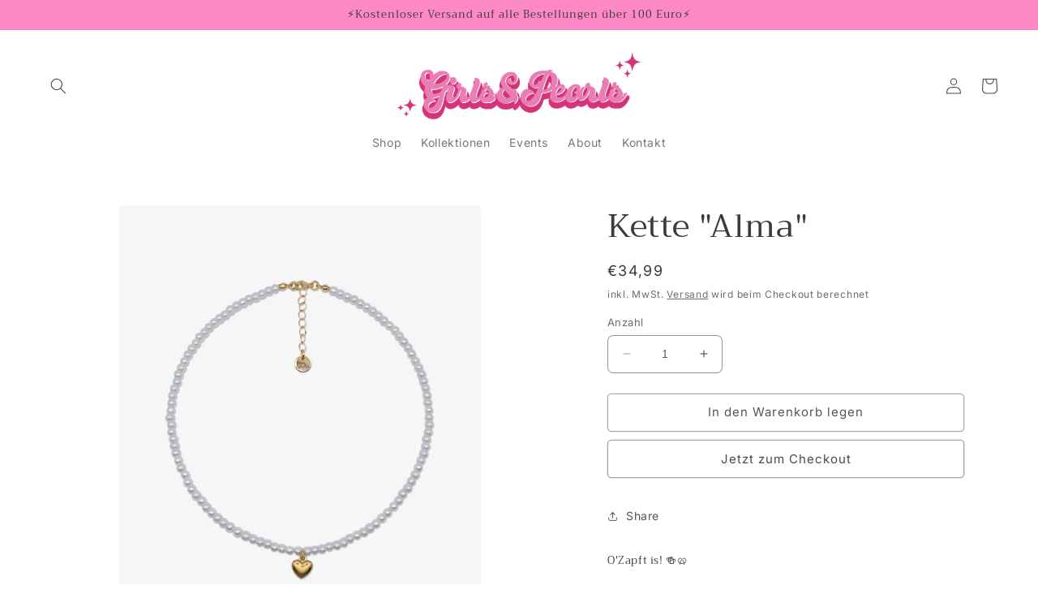

--- FILE ---
content_type: text/html; charset=utf-8
request_url: https://girlsandpearls.de/products/kette-alma
body_size: 30993
content:
<!doctype html>
<html class="no-js" lang="de">
  <head>
    <meta charset="utf-8">
    <meta http-equiv="X-UA-Compatible" content="IE=edge">
    <meta name="viewport" content="width=device-width,initial-scale=1">
    <meta name="theme-color" content="">
    <link rel="canonical" href="https://girlsandpearls.de/products/kette-alma">
    <link rel="preconnect" href="https://cdn.shopify.com" crossorigin><link rel="icon" type="image/png" href="//girlsandpearls.de/cdn/shop/files/Logo_round.jpg?crop=center&height=32&v=1696516388&width=32"><link rel="preconnect" href="https://fonts.shopifycdn.com" crossorigin><title>
      Kette &quot;Alma&quot;
 &ndash; Girls &amp; Pearls</title>

    
      <meta name="description" content="O&#39;Zapft is! 🍻🥨 &quot;Alma&quot; ist erhältlich in 35 cm Länge. Details:Handgefertigt in DeutschlandVerstellbare Länge 35 cm + 3,5 cm ">
    

    

<meta property="og:site_name" content="Girls &amp; Pearls">
<meta property="og:url" content="https://girlsandpearls.de/products/kette-alma">
<meta property="og:title" content="Kette &quot;Alma&quot;">
<meta property="og:type" content="product">
<meta property="og:description" content="O&#39;Zapft is! 🍻🥨 &quot;Alma&quot; ist erhältlich in 35 cm Länge. Details:Handgefertigt in DeutschlandVerstellbare Länge 35 cm + 3,5 cm "><meta property="og:image" content="http://girlsandpearls.de/cdn/shop/files/Wiesn2025_Kette_AlmaNeu01.jpg?v=1757757388">
  <meta property="og:image:secure_url" content="https://girlsandpearls.de/cdn/shop/files/Wiesn2025_Kette_AlmaNeu01.jpg?v=1757757388">
  <meta property="og:image:width" content="3501">
  <meta property="og:image:height" content="4312"><meta property="og:price:amount" content="34,99">
  <meta property="og:price:currency" content="EUR"><meta name="twitter:card" content="summary_large_image">
<meta name="twitter:title" content="Kette &quot;Alma&quot;">
<meta name="twitter:description" content="O&#39;Zapft is! 🍻🥨 &quot;Alma&quot; ist erhältlich in 35 cm Länge. Details:Handgefertigt in DeutschlandVerstellbare Länge 35 cm + 3,5 cm ">


    <script src="//girlsandpearls.de/cdn/shop/t/3/assets/constants.js?v=165488195745554878101677339569" defer="defer"></script>
    <script src="//girlsandpearls.de/cdn/shop/t/3/assets/pubsub.js?v=2921868252632587581677339571" defer="defer"></script>
    <script src="//girlsandpearls.de/cdn/shop/t/3/assets/global.js?v=85297797553816670871677339570" defer="defer"></script>
    <script>window.performance && window.performance.mark && window.performance.mark('shopify.content_for_header.start');</script><meta name="facebook-domain-verification" content="iep73f5y9eje5hryusyksvhbtyfash">
<meta name="google-site-verification" content="F51ECxlvGKSQePtrL0I4c90vkbQEhrFmIhdBrgvRFrA">
<meta id="shopify-digital-wallet" name="shopify-digital-wallet" content="/72445755710/digital_wallets/dialog">
<meta name="shopify-checkout-api-token" content="c1487f69f03f5e255c21c4e7686c9acb">
<meta id="in-context-paypal-metadata" data-shop-id="72445755710" data-venmo-supported="false" data-environment="production" data-locale="de_DE" data-paypal-v4="true" data-currency="EUR">
<link rel="alternate" type="application/json+oembed" href="https://girlsandpearls.de/products/kette-alma.oembed">
<script async="async" src="/checkouts/internal/preloads.js?locale=de-DE"></script>
<script id="shopify-features" type="application/json">{"accessToken":"c1487f69f03f5e255c21c4e7686c9acb","betas":["rich-media-storefront-analytics"],"domain":"girlsandpearls.de","predictiveSearch":true,"shopId":72445755710,"locale":"de"}</script>
<script>var Shopify = Shopify || {};
Shopify.shop = "girlsandpearls-thelabel.myshopify.com";
Shopify.locale = "de";
Shopify.currency = {"active":"EUR","rate":"1.0"};
Shopify.country = "DE";
Shopify.theme = {"name":"Craft","id":144515989822,"schema_name":"Craft","schema_version":"8.0.0","theme_store_id":1368,"role":"main"};
Shopify.theme.handle = "null";
Shopify.theme.style = {"id":null,"handle":null};
Shopify.cdnHost = "girlsandpearls.de/cdn";
Shopify.routes = Shopify.routes || {};
Shopify.routes.root = "/";</script>
<script type="module">!function(o){(o.Shopify=o.Shopify||{}).modules=!0}(window);</script>
<script>!function(o){function n(){var o=[];function n(){o.push(Array.prototype.slice.apply(arguments))}return n.q=o,n}var t=o.Shopify=o.Shopify||{};t.loadFeatures=n(),t.autoloadFeatures=n()}(window);</script>
<script id="shop-js-analytics" type="application/json">{"pageType":"product"}</script>
<script defer="defer" async type="module" src="//girlsandpearls.de/cdn/shopifycloud/shop-js/modules/v2/client.init-shop-cart-sync_XknANqpX.de.esm.js"></script>
<script defer="defer" async type="module" src="//girlsandpearls.de/cdn/shopifycloud/shop-js/modules/v2/chunk.common_DvdeXi9P.esm.js"></script>
<script type="module">
  await import("//girlsandpearls.de/cdn/shopifycloud/shop-js/modules/v2/client.init-shop-cart-sync_XknANqpX.de.esm.js");
await import("//girlsandpearls.de/cdn/shopifycloud/shop-js/modules/v2/chunk.common_DvdeXi9P.esm.js");

  window.Shopify.SignInWithShop?.initShopCartSync?.({"fedCMEnabled":true,"windoidEnabled":true});

</script>
<script>(function() {
  var isLoaded = false;
  function asyncLoad() {
    if (isLoaded) return;
    isLoaded = true;
    var urls = ["https:\/\/cdn.nfcube.com\/instafeed-0a11436f75fe168728fb46b71c996018.js?shop=girlsandpearls-thelabel.myshopify.com","https:\/\/inffuse.eventscalendar.co\/plugins\/shopify\/loader.js?app=calendar\u0026shop=girlsandpearls-thelabel.myshopify.com\u0026shop=girlsandpearls-thelabel.myshopify.com","https:\/\/chimpstatic.com\/mcjs-connected\/js\/users\/2e99955df10904f1d2e76cf87\/1adbdd9015ffa21d22009cf93.js?shop=girlsandpearls-thelabel.myshopify.com","https:\/\/omnisnippet1.com\/platforms\/shopify.js?source=scriptTag\u0026v=2025-05-15T12\u0026shop=girlsandpearls-thelabel.myshopify.com"];
    for (var i = 0; i < urls.length; i++) {
      var s = document.createElement('script');
      s.type = 'text/javascript';
      s.async = true;
      s.src = urls[i];
      var x = document.getElementsByTagName('script')[0];
      x.parentNode.insertBefore(s, x);
    }
  };
  if(window.attachEvent) {
    window.attachEvent('onload', asyncLoad);
  } else {
    window.addEventListener('load', asyncLoad, false);
  }
})();</script>
<script id="__st">var __st={"a":72445755710,"offset":3600,"reqid":"1d3d61a5-2385-447e-94d6-9768bf1cf143-1768935464","pageurl":"girlsandpearls.de\/products\/kette-alma","u":"fbcd7e889a17","p":"product","rtyp":"product","rid":8566289563995};</script>
<script>window.ShopifyPaypalV4VisibilityTracking = true;</script>
<script id="captcha-bootstrap">!function(){'use strict';const t='contact',e='account',n='new_comment',o=[[t,t],['blogs',n],['comments',n],[t,'customer']],c=[[e,'customer_login'],[e,'guest_login'],[e,'recover_customer_password'],[e,'create_customer']],r=t=>t.map((([t,e])=>`form[action*='/${t}']:not([data-nocaptcha='true']) input[name='form_type'][value='${e}']`)).join(','),a=t=>()=>t?[...document.querySelectorAll(t)].map((t=>t.form)):[];function s(){const t=[...o],e=r(t);return a(e)}const i='password',u='form_key',d=['recaptcha-v3-token','g-recaptcha-response','h-captcha-response',i],f=()=>{try{return window.sessionStorage}catch{return}},m='__shopify_v',_=t=>t.elements[u];function p(t,e,n=!1){try{const o=window.sessionStorage,c=JSON.parse(o.getItem(e)),{data:r}=function(t){const{data:e,action:n}=t;return t[m]||n?{data:e,action:n}:{data:t,action:n}}(c);for(const[e,n]of Object.entries(r))t.elements[e]&&(t.elements[e].value=n);n&&o.removeItem(e)}catch(o){console.error('form repopulation failed',{error:o})}}const l='form_type',E='cptcha';function T(t){t.dataset[E]=!0}const w=window,h=w.document,L='Shopify',v='ce_forms',y='captcha';let A=!1;((t,e)=>{const n=(g='f06e6c50-85a8-45c8-87d0-21a2b65856fe',I='https://cdn.shopify.com/shopifycloud/storefront-forms-hcaptcha/ce_storefront_forms_captcha_hcaptcha.v1.5.2.iife.js',D={infoText:'Durch hCaptcha geschützt',privacyText:'Datenschutz',termsText:'Allgemeine Geschäftsbedingungen'},(t,e,n)=>{const o=w[L][v],c=o.bindForm;if(c)return c(t,g,e,D).then(n);var r;o.q.push([[t,g,e,D],n]),r=I,A||(h.body.append(Object.assign(h.createElement('script'),{id:'captcha-provider',async:!0,src:r})),A=!0)});var g,I,D;w[L]=w[L]||{},w[L][v]=w[L][v]||{},w[L][v].q=[],w[L][y]=w[L][y]||{},w[L][y].protect=function(t,e){n(t,void 0,e),T(t)},Object.freeze(w[L][y]),function(t,e,n,w,h,L){const[v,y,A,g]=function(t,e,n){const i=e?o:[],u=t?c:[],d=[...i,...u],f=r(d),m=r(i),_=r(d.filter((([t,e])=>n.includes(e))));return[a(f),a(m),a(_),s()]}(w,h,L),I=t=>{const e=t.target;return e instanceof HTMLFormElement?e:e&&e.form},D=t=>v().includes(t);t.addEventListener('submit',(t=>{const e=I(t);if(!e)return;const n=D(e)&&!e.dataset.hcaptchaBound&&!e.dataset.recaptchaBound,o=_(e),c=g().includes(e)&&(!o||!o.value);(n||c)&&t.preventDefault(),c&&!n&&(function(t){try{if(!f())return;!function(t){const e=f();if(!e)return;const n=_(t);if(!n)return;const o=n.value;o&&e.removeItem(o)}(t);const e=Array.from(Array(32),(()=>Math.random().toString(36)[2])).join('');!function(t,e){_(t)||t.append(Object.assign(document.createElement('input'),{type:'hidden',name:u})),t.elements[u].value=e}(t,e),function(t,e){const n=f();if(!n)return;const o=[...t.querySelectorAll(`input[type='${i}']`)].map((({name:t})=>t)),c=[...d,...o],r={};for(const[a,s]of new FormData(t).entries())c.includes(a)||(r[a]=s);n.setItem(e,JSON.stringify({[m]:1,action:t.action,data:r}))}(t,e)}catch(e){console.error('failed to persist form',e)}}(e),e.submit())}));const S=(t,e)=>{t&&!t.dataset[E]&&(n(t,e.some((e=>e===t))),T(t))};for(const o of['focusin','change'])t.addEventListener(o,(t=>{const e=I(t);D(e)&&S(e,y())}));const B=e.get('form_key'),M=e.get(l),P=B&&M;t.addEventListener('DOMContentLoaded',(()=>{const t=y();if(P)for(const e of t)e.elements[l].value===M&&p(e,B);[...new Set([...A(),...v().filter((t=>'true'===t.dataset.shopifyCaptcha))])].forEach((e=>S(e,t)))}))}(h,new URLSearchParams(w.location.search),n,t,e,['guest_login'])})(!0,!0)}();</script>
<script integrity="sha256-4kQ18oKyAcykRKYeNunJcIwy7WH5gtpwJnB7kiuLZ1E=" data-source-attribution="shopify.loadfeatures" defer="defer" src="//girlsandpearls.de/cdn/shopifycloud/storefront/assets/storefront/load_feature-a0a9edcb.js" crossorigin="anonymous"></script>
<script data-source-attribution="shopify.dynamic_checkout.dynamic.init">var Shopify=Shopify||{};Shopify.PaymentButton=Shopify.PaymentButton||{isStorefrontPortableWallets:!0,init:function(){window.Shopify.PaymentButton.init=function(){};var t=document.createElement("script");t.src="https://girlsandpearls.de/cdn/shopifycloud/portable-wallets/latest/portable-wallets.de.js",t.type="module",document.head.appendChild(t)}};
</script>
<script data-source-attribution="shopify.dynamic_checkout.buyer_consent">
  function portableWalletsHideBuyerConsent(e){var t=document.getElementById("shopify-buyer-consent"),n=document.getElementById("shopify-subscription-policy-button");t&&n&&(t.classList.add("hidden"),t.setAttribute("aria-hidden","true"),n.removeEventListener("click",e))}function portableWalletsShowBuyerConsent(e){var t=document.getElementById("shopify-buyer-consent"),n=document.getElementById("shopify-subscription-policy-button");t&&n&&(t.classList.remove("hidden"),t.removeAttribute("aria-hidden"),n.addEventListener("click",e))}window.Shopify?.PaymentButton&&(window.Shopify.PaymentButton.hideBuyerConsent=portableWalletsHideBuyerConsent,window.Shopify.PaymentButton.showBuyerConsent=portableWalletsShowBuyerConsent);
</script>
<script>
  function portableWalletsCleanup(e){e&&e.src&&console.error("Failed to load portable wallets script "+e.src);var t=document.querySelectorAll("shopify-accelerated-checkout .shopify-payment-button__skeleton, shopify-accelerated-checkout-cart .wallet-cart-button__skeleton"),e=document.getElementById("shopify-buyer-consent");for(let e=0;e<t.length;e++)t[e].remove();e&&e.remove()}function portableWalletsNotLoadedAsModule(e){e instanceof ErrorEvent&&"string"==typeof e.message&&e.message.includes("import.meta")&&"string"==typeof e.filename&&e.filename.includes("portable-wallets")&&(window.removeEventListener("error",portableWalletsNotLoadedAsModule),window.Shopify.PaymentButton.failedToLoad=e,"loading"===document.readyState?document.addEventListener("DOMContentLoaded",window.Shopify.PaymentButton.init):window.Shopify.PaymentButton.init())}window.addEventListener("error",portableWalletsNotLoadedAsModule);
</script>

<script type="module" src="https://girlsandpearls.de/cdn/shopifycloud/portable-wallets/latest/portable-wallets.de.js" onError="portableWalletsCleanup(this)" crossorigin="anonymous"></script>
<script nomodule>
  document.addEventListener("DOMContentLoaded", portableWalletsCleanup);
</script>

<link id="shopify-accelerated-checkout-styles" rel="stylesheet" media="screen" href="https://girlsandpearls.de/cdn/shopifycloud/portable-wallets/latest/accelerated-checkout-backwards-compat.css" crossorigin="anonymous">
<style id="shopify-accelerated-checkout-cart">
        #shopify-buyer-consent {
  margin-top: 1em;
  display: inline-block;
  width: 100%;
}

#shopify-buyer-consent.hidden {
  display: none;
}

#shopify-subscription-policy-button {
  background: none;
  border: none;
  padding: 0;
  text-decoration: underline;
  font-size: inherit;
  cursor: pointer;
}

#shopify-subscription-policy-button::before {
  box-shadow: none;
}

      </style>
<script id="sections-script" data-sections="header,footer" defer="defer" src="//girlsandpearls.de/cdn/shop/t/3/compiled_assets/scripts.js?v=500"></script>
<script>window.performance && window.performance.mark && window.performance.mark('shopify.content_for_header.end');</script>


    <style data-shopify>
      @font-face {
  font-family: Inter;
  font-weight: 400;
  font-style: normal;
  font-display: swap;
  src: url("//girlsandpearls.de/cdn/fonts/inter/inter_n4.b2a3f24c19b4de56e8871f609e73ca7f6d2e2bb9.woff2") format("woff2"),
       url("//girlsandpearls.de/cdn/fonts/inter/inter_n4.af8052d517e0c9ffac7b814872cecc27ae1fa132.woff") format("woff");
}

      @font-face {
  font-family: Inter;
  font-weight: 700;
  font-style: normal;
  font-display: swap;
  src: url("//girlsandpearls.de/cdn/fonts/inter/inter_n7.02711e6b374660cfc7915d1afc1c204e633421e4.woff2") format("woff2"),
       url("//girlsandpearls.de/cdn/fonts/inter/inter_n7.6dab87426f6b8813070abd79972ceaf2f8d3b012.woff") format("woff");
}

      @font-face {
  font-family: Inter;
  font-weight: 400;
  font-style: italic;
  font-display: swap;
  src: url("//girlsandpearls.de/cdn/fonts/inter/inter_i4.feae1981dda792ab80d117249d9c7e0f1017e5b3.woff2") format("woff2"),
       url("//girlsandpearls.de/cdn/fonts/inter/inter_i4.62773b7113d5e5f02c71486623cf828884c85c6e.woff") format("woff");
}

      @font-face {
  font-family: Inter;
  font-weight: 700;
  font-style: italic;
  font-display: swap;
  src: url("//girlsandpearls.de/cdn/fonts/inter/inter_i7.b377bcd4cc0f160622a22d638ae7e2cd9b86ea4c.woff2") format("woff2"),
       url("//girlsandpearls.de/cdn/fonts/inter/inter_i7.7c69a6a34e3bb44fcf6f975857e13b9a9b25beb4.woff") format("woff");
}

      @font-face {
  font-family: Trirong;
  font-weight: 400;
  font-style: normal;
  font-display: swap;
  src: url("//girlsandpearls.de/cdn/fonts/trirong/trirong_n4.46b40419aaa69bf77077c3108d75dad5a0318d4b.woff2") format("woff2"),
       url("//girlsandpearls.de/cdn/fonts/trirong/trirong_n4.97753898e63cd7e164ad614681eba2c7fe577190.woff") format("woff");
}


      :root {
        --font-body-family: Inter, sans-serif;
        --font-body-style: normal;
        --font-body-weight: 400;
        --font-body-weight-bold: 700;

        --font-heading-family: Trirong, serif;
        --font-heading-style: normal;
        --font-heading-weight: 400;

        --font-body-scale: 1.0;
        --font-heading-scale: 1.0;

        --color-base-text: 59, 59, 59;
        --color-shadow: 59, 59, 59;
        --color-base-background-1: 255, 255, 255;
        --color-base-background-2: 252, 137, 197;
        --color-base-solid-button-labels: 71, 73, 73;
        --color-base-outline-button-labels: 80, 86, 85;
        --color-base-accent-1: 255, 255, 255;
        --color-base-accent-2: 234, 125, 182;
        --payment-terms-background-color: #fff;

        --gradient-base-background-1: #fff;
        --gradient-base-background-2: #fc89c5;
        --gradient-base-accent-1: #fff;
        --gradient-base-accent-2: #ea7db6;

        --media-padding: px;
        --media-border-opacity: 0.1;
        --media-border-width: 0px;
        --media-radius: 6px;
        --media-shadow-opacity: 0.0;
        --media-shadow-horizontal-offset: 0px;
        --media-shadow-vertical-offset: -14px;
        --media-shadow-blur-radius: 5px;
        --media-shadow-visible: 0;

        --page-width: 140rem;
        --page-width-margin: 0rem;

        --product-card-image-padding: 0.0rem;
        --product-card-corner-radius: 0.6rem;
        --product-card-text-alignment: left;
        --product-card-border-width: 0.1rem;
        --product-card-border-opacity: 0.1;
        --product-card-shadow-opacity: 0.0;
        --product-card-shadow-visible: 0;
        --product-card-shadow-horizontal-offset: 0.0rem;
        --product-card-shadow-vertical-offset: 0.4rem;
        --product-card-shadow-blur-radius: 0.5rem;

        --collection-card-image-padding: 0.0rem;
        --collection-card-corner-radius: 0.6rem;
        --collection-card-text-alignment: left;
        --collection-card-border-width: 0.1rem;
        --collection-card-border-opacity: 0.1;
        --collection-card-shadow-opacity: 0.0;
        --collection-card-shadow-visible: 0;
        --collection-card-shadow-horizontal-offset: 0.0rem;
        --collection-card-shadow-vertical-offset: 0.4rem;
        --collection-card-shadow-blur-radius: 0.5rem;

        --blog-card-image-padding: 0.0rem;
        --blog-card-corner-radius: 0.6rem;
        --blog-card-text-alignment: left;
        --blog-card-border-width: 0.1rem;
        --blog-card-border-opacity: 0.1;
        --blog-card-shadow-opacity: 0.0;
        --blog-card-shadow-visible: 0;
        --blog-card-shadow-horizontal-offset: 0.0rem;
        --blog-card-shadow-vertical-offset: 0.4rem;
        --blog-card-shadow-blur-radius: 0.5rem;

        --badge-corner-radius: 0.6rem;

        --popup-border-width: 1px;
        --popup-border-opacity: 0.5;
        --popup-corner-radius: 6px;
        --popup-shadow-opacity: 0.0;
        --popup-shadow-horizontal-offset: 0px;
        --popup-shadow-vertical-offset: 4px;
        --popup-shadow-blur-radius: 5px;

        --drawer-border-width: 1px;
        --drawer-border-opacity: 0.1;
        --drawer-shadow-opacity: 0.0;
        --drawer-shadow-horizontal-offset: 0px;
        --drawer-shadow-vertical-offset: 4px;
        --drawer-shadow-blur-radius: 5px;

        --spacing-sections-desktop: 0px;
        --spacing-sections-mobile: 0px;

        --grid-desktop-vertical-spacing: 20px;
        --grid-desktop-horizontal-spacing: 20px;
        --grid-mobile-vertical-spacing: 10px;
        --grid-mobile-horizontal-spacing: 10px;

        --text-boxes-border-opacity: 0.1;
        --text-boxes-border-width: 0px;
        --text-boxes-radius: 6px;
        --text-boxes-shadow-opacity: 0.0;
        --text-boxes-shadow-visible: 0;
        --text-boxes-shadow-horizontal-offset: -2px;
        --text-boxes-shadow-vertical-offset: -28px;
        --text-boxes-shadow-blur-radius: 5px;

        --buttons-radius: 4px;
        --buttons-radius-outset: 5px;
        --buttons-border-width: 1px;
        --buttons-border-opacity: 0.5;
        --buttons-shadow-opacity: 0.2;
        --buttons-shadow-visible: 1;
        --buttons-shadow-horizontal-offset: 0px;
        --buttons-shadow-vertical-offset: 0px;
        --buttons-shadow-blur-radius: 0px;
        --buttons-border-offset: 0.3px;

        --inputs-radius: 6px;
        --inputs-border-width: 1px;
        --inputs-border-opacity: 0.55;
        --inputs-shadow-opacity: 0.0;
        --inputs-shadow-horizontal-offset: 0px;
        --inputs-margin-offset: 0px;
        --inputs-shadow-vertical-offset: 4px;
        --inputs-shadow-blur-radius: 5px;
        --inputs-radius-outset: 7px;

        --variant-pills-radius: 40px;
        --variant-pills-border-width: 1px;
        --variant-pills-border-opacity: 0.55;
        --variant-pills-shadow-opacity: 0.0;
        --variant-pills-shadow-horizontal-offset: 0px;
        --variant-pills-shadow-vertical-offset: 4px;
        --variant-pills-shadow-blur-radius: 5px;
      }

      *,
      *::before,
      *::after {
        box-sizing: inherit;
      }

      html {
        box-sizing: border-box;
        font-size: calc(var(--font-body-scale) * 62.5%);
        height: 100%;
      }

      body {
        display: grid;
        grid-template-rows: auto auto 1fr auto;
        grid-template-columns: 100%;
        min-height: 100%;
        margin: 0;
        font-size: 1.5rem;
        letter-spacing: 0.06rem;
        line-height: calc(1 + 0.8 / var(--font-body-scale));
        font-family: var(--font-body-family);
        font-style: var(--font-body-style);
        font-weight: var(--font-body-weight);
      }

      @media screen and (min-width: 750px) {
        body {
          font-size: 1.6rem;
        }
      }
    </style>

    <link href="//girlsandpearls.de/cdn/shop/t/3/assets/base.css?v=831047894957930821677339571" rel="stylesheet" type="text/css" media="all" />
<link rel="preload" as="font" href="//girlsandpearls.de/cdn/fonts/inter/inter_n4.b2a3f24c19b4de56e8871f609e73ca7f6d2e2bb9.woff2" type="font/woff2" crossorigin><link rel="preload" as="font" href="//girlsandpearls.de/cdn/fonts/trirong/trirong_n4.46b40419aaa69bf77077c3108d75dad5a0318d4b.woff2" type="font/woff2" crossorigin><link rel="stylesheet" href="//girlsandpearls.de/cdn/shop/t/3/assets/component-predictive-search.css?v=85913294783299393391677339570" media="print" onload="this.media='all'"><script>document.documentElement.className = document.documentElement.className.replace('no-js', 'js');
    if (Shopify.designMode) {
      document.documentElement.classList.add('shopify-design-mode');
    }
    </script>
  <!-- BEGIN app block: shopify://apps/king-product-options-variant/blocks/app-embed/ce104259-52b1-4720-9ecf-76b34cae0401 -->
    
        <!-- BEGIN app snippet: option.v1 --><link href="//cdn.shopify.com/extensions/019b4e43-a383-7f0c-979c-7303d462adcd/king-product-options-variant-70/assets/ymq-option.css" rel="stylesheet" type="text/css" media="all" />
<link async href='https://option.ymq.cool/option/bottom.css' rel='stylesheet'> 
<style id="ymq-jsstyle"></style>
<script data-asyncLoad='asyncLoad' data-mbAt2ktK3Dmszf6K="mbAt2ktK3Dmszf6K">
    window.best_option = window.best_option || {}; 

    best_option.shop = `girlsandpearls-thelabel.myshopify.com`; 

    best_option.page = `product`; 

    best_option.ymq_option_branding = {}; 
      
        best_option.ymq_option_branding = {"button":{"--button-background-checked-color":"#000000","--button-background-color":"#FFFFFF","--button-background-disabled-color":"#FFFFFF","--button-border-checked-color":"#000000","--button-border-color":"#000000","--button-border-disabled-color":"#000000","--button-font-checked-color":"#FFFFFF","--button-font-disabled-color":"#cccccc","--button-font-color":"#000000","--button-border-radius":"4","--button-font-size":"16","--button-line-height":"20","--button-margin-l-r":"4","--button-margin-u-d":"4","--button-padding-l-r":"16","--button-padding-u-d":"10"},"radio":{"--radio-border-color":"#BBC1E1","--radio-border-checked-color":"#BBC1E1","--radio-border-disabled-color":"#BBC1E1","--radio-border-hover-color":"#BBC1E1","--radio-background-color":"#FFFFFF","--radio-background-checked-color":"#275EFE","--radio-background-disabled-color":"#E1E6F9","--radio-background-hover-color":"#FFFFFF","--radio-inner-color":"#E1E6F9","--radio-inner-checked-color":"#FFFFFF","--radio-inner-disabled-color":"#FFFFFF"},"input":{"--input-background-checked-color":"#FFFFFF","--input-background-color":"#FFFFFF","--input-border-checked-color":"#000000","--input-border-color":"#717171","--input-font-checked-color":"#000000","--input-font-color":"#000000","--input-border-radius":"4","--input-font-size":"14","--input-padding-l-r":"16","--input-padding-u-d":"9","--input-width":"100","--input-max-width":"400"},"select":{"--select-border-color":"#000000","--select-border-checked-color":"#000000","--select-background-color":"#FFFFFF","--select-background-checked-color":"#FFFFFF","--select-font-color":"#000000","--select-font-checked-color":"#000000","--select-option-background-color":"#FFFFFF","--select-option-background-checked-color":"#F5F9FF","--select-option-background-disabled-color":"#FFFFFF","--select-option-font-color":"#000000","--select-option-font-checked-color":"#000000","--select-option-font-disabled-color":"#CCCCCC","--select-padding-u-d":"9","--select-padding-l-r":"16","--select-option-padding-u-d":"9","--select-option-padding-l-r":"16","--select-width":"100","--select-max-width":"400","--select-font-size":"14","--select-border-radius":"0"},"multiple":{"--multiple-background-color":"#F5F9FF","--multiple-font-color":"#000000","--multiple-padding-u-d":"2","--multiple-padding-l-r":"8","--multiple-font-size":"12","--multiple-border-radius":"0"},"img":{"--img-border-color":"#E1E1E1","--img-border-checked-color":"#000000","--img-border-disabled-color":"#000000","--img-width":"50","--img-height":"50","--img-margin-u-d":"2","--img-margin-l-r":"2","--img-border-radius":"4"},"upload":{"--upload-background-color":"#409EFF","--upload-font-color":"#FFFFFF","--upload-border-color":"#409EFF","--upload-padding-u-d":"12","--upload-padding-l-r":"20","--upload-font-size":"12","--upload-border-radius":"4"},"cart":{"--cart-border-color":"#000000","--buy-border-color":"#000000","--cart-border-hover-color":"#000000","--buy-border-hover-color":"#000000","--cart-background-color":"#000000","--buy-background-color":"#000000","--cart-background-hover-color":"#000000","--buy-background-hover-color":"#000000","--cart-font-color":"#FFFFFF","--buy-font-color":"#FFFFFF","--cart-font-hover-color":"#FFFFFF","--buy-font-hover-color":"#FFFFFF","--cart-padding-u-d":"12","--cart-padding-l-r":"16","--buy-padding-u-d":"12","--buy-padding-l-r":"16","--cart-margin-u-d":"4","--cart-margin-l-r":"0","--buy-margin-u-d":"4","--buy-margin-l-r":"0","--cart-width":"100","--cart-max-width":"800","--buy-width":"100","--buy-max-width":"800","--cart-font-size":"14","--cart-border-radius":"0","--buy-font-size":"14","--buy-border-radius":"0"},"quantity":{"--quantity-border-color":"#A6A3A3","--quantity-font-color":"#000000","--quantity-background-color":"#FFFFFF","--quantity-width":"150","--quantity-height":"40","--quantity-font-size":"14","--quantity-border-radius":"0"},"global":{"--global-title-color":"#000000","--global-help-color":"#000000","--global-error-color":"#DC3545","--global-title-font-size":"14","--global-help-font-size":"12","--global-error-font-size":"12","--global-margin-top":"0","--global-margin-bottom":"20","--global-margin-left":"0","--global-margin-right":"0","--global-title-margin-top":"0","--global-title-margin-bottom":"5","--global-title-margin-left":"0","--global-title-margin-right":"0","--global-help-margin-top":"5","--global-help-margin-bottom":"0","--global-help-margin-left":"0","--global-help-margin-right":"0","--global-error-margin-top":"5","--global-error-margin-bottom":"0","--global-error-margin-left":"0","--global-error-margin-right":"0"},"discount":{"--new-discount-normal-color":"#1878B9","--new-discount-error-color":"#E22120","--new-discount-layout":"flex-end"},"lan":{"require":"This is a required field.","email":"Please enter a valid email address.","phone":"Please enter the correct phone.","number":"Please enter an number.","integer":"Please enter an integer.","min_char":"Please enter no less than %s characters.","max_char":"Please enter no more than %s characters.","max_s":"Please choose less than %s options.","min_s":"Please choose more than %s options.","total_s":"Please choose %s options.","min":"Please enter no less than %s.","max":"Please enter no more than %s.","currency":"EUR","sold_out":"sold out","please_choose":"Please choose","add_to_cart":"ADD TO CART","buy_it_now":"BUY IT NOW","add_price_text":"Selection will add %s to the price","discount_code":"Discount code","application":"Apply","discount_error1":"Enter a valid discount code","discount_error2":"discount code isn't valid for the items in your cart"},"price":{"--price-border-color":"#000000","--price-background-color":"#FFFFFF","--price-font-color":"#000000","--price-price-font-color":"#03de90","--price-padding-u-d":"9","--price-padding-l-r":"16","--price-width":"100","--price-max-width":"400","--price-font-size":"14","--price-border-radius":"0"},"extra":{"is_show":"0","plan":"0","quantity-box":"0","price-value":"3,4,15,6,16,7","variant-original-margin-bottom":"15","strong-dorp-down":0,"radio-unchecked":1,"close-cart-rate":1,"automic-swatch-ajax":1,"img-option-bigger":0,"add-button-reload":1,"version":200,"img_cdn":1,"show_wholesale_pricing_fixed":0,"real-time-upload":1,"buy-now-new":1,"option_value_split":", ","form-box-new":1,"open-theme-buy-now":"0"}}; 
     
        
    best_option.product = {"id":8566289563995,"title":"Kette \"Alma\"","handle":"kette-alma","description":"\u003cmeta charset=\"utf-8\"\u003e\n\u003ch5 data-mce-fragment=\"1\"\u003e\u003cspan data-mce-fragment=\"1\"\u003eO'Zapft is! 🍻🥨\u003c\/span\u003e\u003c\/h5\u003e\n\u003ch5 class=\"p1\" data-mce-fragment=\"1\"\u003e\"Alma\" ist erhältlich in 35 cm Länge.\u003c\/h5\u003e\n\u003ch5 data-mce-fragment=\"1\"\u003e\n\u003cb data-mce-fragment=\"1\"\u003eDetails:\u003cbr data-mce-fragment=\"1\"\u003e\u003c\/b\u003e\u003cb data-mce-fragment=\"1\"\u003eHandgefertigt in Deutschland\u003cbr data-mce-fragment=\"1\"\u003e\u003c\/b\u003eVerstellbare Länge 35 cm + 3,5 cm \u003c\/h5\u003e","published_at":"2023-09-16T17:08:21+02:00","created_at":"2023-09-16T17:08:21+02:00","vendor":"Girls \u0026 Pearls","type":"Ketten","tags":["all","alma","gold","Herz","neu","oktoberfest","wiesn"],"price":3499,"price_min":3499,"price_max":3499,"available":true,"price_varies":false,"compare_at_price":null,"compare_at_price_min":0,"compare_at_price_max":0,"compare_at_price_varies":false,"variants":[{"id":47107473441115,"title":"Default Title","option1":"Default Title","option2":null,"option3":null,"sku":"","requires_shipping":true,"taxable":true,"featured_image":null,"available":true,"name":"Kette \"Alma\"","public_title":null,"options":["Default Title"],"price":3499,"weight":0,"compare_at_price":null,"inventory_management":"shopify","barcode":"","requires_selling_plan":false,"selling_plan_allocations":[]}],"images":["\/\/girlsandpearls.de\/cdn\/shop\/files\/Wiesn2025_Kette_AlmaNeu01.jpg?v=1757757388","\/\/girlsandpearls.de\/cdn\/shop\/files\/9D34F26C-04F9-47CE-9D0E-6BCC2ADAB7672.jpg?v=1757757388","\/\/girlsandpearls.de\/cdn\/shop\/files\/Wiesn2025_Kette_AlmaNeu02.jpg?v=1757757375"],"featured_image":"\/\/girlsandpearls.de\/cdn\/shop\/files\/Wiesn2025_Kette_AlmaNeu01.jpg?v=1757757388","options":["Title"],"media":[{"alt":null,"id":54472078459227,"position":1,"preview_image":{"aspect_ratio":0.812,"height":4312,"width":3501,"src":"\/\/girlsandpearls.de\/cdn\/shop\/files\/Wiesn2025_Kette_AlmaNeu01.jpg?v=1757757388"},"aspect_ratio":0.812,"height":4312,"media_type":"image","src":"\/\/girlsandpearls.de\/cdn\/shop\/files\/Wiesn2025_Kette_AlmaNeu01.jpg?v=1757757388","width":3501},{"alt":"Dirndl-Schmuck mit goldenem Herz auf Dirndbluse und Dirndl ","id":45625353535835,"position":2,"preview_image":{"aspect_ratio":0.818,"height":693,"width":567,"src":"\/\/girlsandpearls.de\/cdn\/shop\/files\/9D34F26C-04F9-47CE-9D0E-6BCC2ADAB7672.jpg?v=1757757388"},"aspect_ratio":0.818,"height":693,"media_type":"image","src":"\/\/girlsandpearls.de\/cdn\/shop\/files\/9D34F26C-04F9-47CE-9D0E-6BCC2ADAB7672.jpg?v=1757757388","width":567},{"alt":null,"id":54472078491995,"position":3,"preview_image":{"aspect_ratio":0.812,"height":4312,"width":3501,"src":"\/\/girlsandpearls.de\/cdn\/shop\/files\/Wiesn2025_Kette_AlmaNeu02.jpg?v=1757757375"},"aspect_ratio":0.812,"height":4312,"media_type":"image","src":"\/\/girlsandpearls.de\/cdn\/shop\/files\/Wiesn2025_Kette_AlmaNeu02.jpg?v=1757757375","width":3501}],"requires_selling_plan":false,"selling_plan_groups":[],"content":"\u003cmeta charset=\"utf-8\"\u003e\n\u003ch5 data-mce-fragment=\"1\"\u003e\u003cspan data-mce-fragment=\"1\"\u003eO'Zapft is! 🍻🥨\u003c\/span\u003e\u003c\/h5\u003e\n\u003ch5 class=\"p1\" data-mce-fragment=\"1\"\u003e\"Alma\" ist erhältlich in 35 cm Länge.\u003c\/h5\u003e\n\u003ch5 data-mce-fragment=\"1\"\u003e\n\u003cb data-mce-fragment=\"1\"\u003eDetails:\u003cbr data-mce-fragment=\"1\"\u003e\u003c\/b\u003e\u003cb data-mce-fragment=\"1\"\u003eHandgefertigt in Deutschland\u003cbr data-mce-fragment=\"1\"\u003e\u003c\/b\u003eVerstellbare Länge 35 cm + 3,5 cm \u003c\/h5\u003e"}; 

    best_option.ymq_has_only_default_variant = true; 
     

    
        best_option.ymq_status = {}; 
         

        best_option.ymq_variantjson = {}; 
         

        best_option.ymq_option_data = {}; 
        

        best_option.ymq_option_condition = {}; 
         
            
    


    best_option.product_collections = {};
    
        best_option.product_collections[602803339611] = {"id":602803339611,"handle":"alle-pearls","title":"Alle Pearls","updated_at":"2025-11-17T13:15:15+01:00","body_html":"","published_at":"2023-06-24T20:06:29+02:00","sort_order":"best-selling","template_suffix":"kollektionen","disjunctive":false,"rules":[{"column":"tag","relation":"equals","condition":"all"}],"published_scope":"global","image":{"created_at":"2023-06-24T20:06:27+02:00","alt":"Smiley Kette Frauenschmuck Ketten Bunt  ","width":1080,"height":1350,"src":"\/\/girlsandpearls.de\/cdn\/shop\/collections\/Pastapearls_04.jpg?v=1688034720"}};
    
        best_option.product_collections[439479238974] = {"id":439479238974,"handle":"ketten","title":"Ketten","updated_at":"2025-12-08T13:17:04+01:00","body_html":"","published_at":"2023-03-13T18:39:39+01:00","sort_order":"best-selling","template_suffix":"kollektionen","disjunctive":false,"rules":[{"column":"type","relation":"equals","condition":"Ketten"}],"published_scope":"web","image":{"created_at":"2023-03-13T18:39:54+01:00","alt":"Muschelkette ","width":3501,"height":5251,"src":"\/\/girlsandpearls.de\/cdn\/shop\/collections\/Bildschirm_foto_2023-03-12_um_18.55.29.png?v=1688035447"}};
    
        best_option.product_collections[610949661019] = {"id":610949661019,"handle":"new-pearls","title":"New Pearls","updated_at":"2025-12-08T13:17:04+01:00","body_html":"","published_at":"2023-11-23T10:44:21+01:00","sort_order":"best-selling","template_suffix":"kollektionen","disjunctive":false,"rules":[{"column":"tag","relation":"equals","condition":"neu"}],"published_scope":"global"};
    
        best_option.product_collections[606322131291] = {"id":606322131291,"handle":"wiesn","title":"Wiesn","updated_at":"2025-11-17T13:15:15+01:00","body_html":"","published_at":"2023-09-14T14:57:54+02:00","sort_order":"best-selling","template_suffix":"kollektionen","disjunctive":false,"rules":[{"column":"tag","relation":"equals","condition":"wiesn"}],"published_scope":"global","image":{"created_at":"2023-09-16T17:42:26+02:00","alt":"Herz Kette Dirndl Wiesn-Accessoires","width":3501,"height":4312,"src":"\/\/girlsandpearls.de\/cdn\/shop\/collections\/Wiesn_10.jpg?v=1694879123"}};
    


    best_option.ymq_template_options = {};
    best_option.ymq_option_template = {};
    best_option.ymq_option_template_condition = {}; 
    
    
    

    
        best_option.ymq_option_template_sort = false;
    

    
        best_option.ymq_option_template_sort_before = false;
    
    
    
    best_option.ymq_option_template_c_t = {};
    best_option.ymq_option_template_condition_c_t = {};
    best_option.ymq_option_template_assign_c_t = {};
    
    

    

    
</script>
<script src="https://cdn.shopify.com/extensions/019b4e43-a383-7f0c-979c-7303d462adcd/king-product-options-variant-70/assets/spotlight.js" defer></script>

    <script src="https://cdn.shopify.com/extensions/019b4e43-a383-7f0c-979c-7303d462adcd/king-product-options-variant-70/assets/best-options.js" defer></script>
<!-- END app snippet -->
    


<!-- END app block --><link href="https://monorail-edge.shopifysvc.com" rel="dns-prefetch">
<script>(function(){if ("sendBeacon" in navigator && "performance" in window) {try {var session_token_from_headers = performance.getEntriesByType('navigation')[0].serverTiming.find(x => x.name == '_s').description;} catch {var session_token_from_headers = undefined;}var session_cookie_matches = document.cookie.match(/_shopify_s=([^;]*)/);var session_token_from_cookie = session_cookie_matches && session_cookie_matches.length === 2 ? session_cookie_matches[1] : "";var session_token = session_token_from_headers || session_token_from_cookie || "";function handle_abandonment_event(e) {var entries = performance.getEntries().filter(function(entry) {return /monorail-edge.shopifysvc.com/.test(entry.name);});if (!window.abandonment_tracked && entries.length === 0) {window.abandonment_tracked = true;var currentMs = Date.now();var navigation_start = performance.timing.navigationStart;var payload = {shop_id: 72445755710,url: window.location.href,navigation_start,duration: currentMs - navigation_start,session_token,page_type: "product"};window.navigator.sendBeacon("https://monorail-edge.shopifysvc.com/v1/produce", JSON.stringify({schema_id: "online_store_buyer_site_abandonment/1.1",payload: payload,metadata: {event_created_at_ms: currentMs,event_sent_at_ms: currentMs}}));}}window.addEventListener('pagehide', handle_abandonment_event);}}());</script>
<script id="web-pixels-manager-setup">(function e(e,d,r,n,o){if(void 0===o&&(o={}),!Boolean(null===(a=null===(i=window.Shopify)||void 0===i?void 0:i.analytics)||void 0===a?void 0:a.replayQueue)){var i,a;window.Shopify=window.Shopify||{};var t=window.Shopify;t.analytics=t.analytics||{};var s=t.analytics;s.replayQueue=[],s.publish=function(e,d,r){return s.replayQueue.push([e,d,r]),!0};try{self.performance.mark("wpm:start")}catch(e){}var l=function(){var e={modern:/Edge?\/(1{2}[4-9]|1[2-9]\d|[2-9]\d{2}|\d{4,})\.\d+(\.\d+|)|Firefox\/(1{2}[4-9]|1[2-9]\d|[2-9]\d{2}|\d{4,})\.\d+(\.\d+|)|Chrom(ium|e)\/(9{2}|\d{3,})\.\d+(\.\d+|)|(Maci|X1{2}).+ Version\/(15\.\d+|(1[6-9]|[2-9]\d|\d{3,})\.\d+)([,.]\d+|)( \(\w+\)|)( Mobile\/\w+|) Safari\/|Chrome.+OPR\/(9{2}|\d{3,})\.\d+\.\d+|(CPU[ +]OS|iPhone[ +]OS|CPU[ +]iPhone|CPU IPhone OS|CPU iPad OS)[ +]+(15[._]\d+|(1[6-9]|[2-9]\d|\d{3,})[._]\d+)([._]\d+|)|Android:?[ /-](13[3-9]|1[4-9]\d|[2-9]\d{2}|\d{4,})(\.\d+|)(\.\d+|)|Android.+Firefox\/(13[5-9]|1[4-9]\d|[2-9]\d{2}|\d{4,})\.\d+(\.\d+|)|Android.+Chrom(ium|e)\/(13[3-9]|1[4-9]\d|[2-9]\d{2}|\d{4,})\.\d+(\.\d+|)|SamsungBrowser\/([2-9]\d|\d{3,})\.\d+/,legacy:/Edge?\/(1[6-9]|[2-9]\d|\d{3,})\.\d+(\.\d+|)|Firefox\/(5[4-9]|[6-9]\d|\d{3,})\.\d+(\.\d+|)|Chrom(ium|e)\/(5[1-9]|[6-9]\d|\d{3,})\.\d+(\.\d+|)([\d.]+$|.*Safari\/(?![\d.]+ Edge\/[\d.]+$))|(Maci|X1{2}).+ Version\/(10\.\d+|(1[1-9]|[2-9]\d|\d{3,})\.\d+)([,.]\d+|)( \(\w+\)|)( Mobile\/\w+|) Safari\/|Chrome.+OPR\/(3[89]|[4-9]\d|\d{3,})\.\d+\.\d+|(CPU[ +]OS|iPhone[ +]OS|CPU[ +]iPhone|CPU IPhone OS|CPU iPad OS)[ +]+(10[._]\d+|(1[1-9]|[2-9]\d|\d{3,})[._]\d+)([._]\d+|)|Android:?[ /-](13[3-9]|1[4-9]\d|[2-9]\d{2}|\d{4,})(\.\d+|)(\.\d+|)|Mobile Safari.+OPR\/([89]\d|\d{3,})\.\d+\.\d+|Android.+Firefox\/(13[5-9]|1[4-9]\d|[2-9]\d{2}|\d{4,})\.\d+(\.\d+|)|Android.+Chrom(ium|e)\/(13[3-9]|1[4-9]\d|[2-9]\d{2}|\d{4,})\.\d+(\.\d+|)|Android.+(UC? ?Browser|UCWEB|U3)[ /]?(15\.([5-9]|\d{2,})|(1[6-9]|[2-9]\d|\d{3,})\.\d+)\.\d+|SamsungBrowser\/(5\.\d+|([6-9]|\d{2,})\.\d+)|Android.+MQ{2}Browser\/(14(\.(9|\d{2,})|)|(1[5-9]|[2-9]\d|\d{3,})(\.\d+|))(\.\d+|)|K[Aa][Ii]OS\/(3\.\d+|([4-9]|\d{2,})\.\d+)(\.\d+|)/},d=e.modern,r=e.legacy,n=navigator.userAgent;return n.match(d)?"modern":n.match(r)?"legacy":"unknown"}(),u="modern"===l?"modern":"legacy",c=(null!=n?n:{modern:"",legacy:""})[u],f=function(e){return[e.baseUrl,"/wpm","/b",e.hashVersion,"modern"===e.buildTarget?"m":"l",".js"].join("")}({baseUrl:d,hashVersion:r,buildTarget:u}),m=function(e){var d=e.version,r=e.bundleTarget,n=e.surface,o=e.pageUrl,i=e.monorailEndpoint;return{emit:function(e){var a=e.status,t=e.errorMsg,s=(new Date).getTime(),l=JSON.stringify({metadata:{event_sent_at_ms:s},events:[{schema_id:"web_pixels_manager_load/3.1",payload:{version:d,bundle_target:r,page_url:o,status:a,surface:n,error_msg:t},metadata:{event_created_at_ms:s}}]});if(!i)return console&&console.warn&&console.warn("[Web Pixels Manager] No Monorail endpoint provided, skipping logging."),!1;try{return self.navigator.sendBeacon.bind(self.navigator)(i,l)}catch(e){}var u=new XMLHttpRequest;try{return u.open("POST",i,!0),u.setRequestHeader("Content-Type","text/plain"),u.send(l),!0}catch(e){return console&&console.warn&&console.warn("[Web Pixels Manager] Got an unhandled error while logging to Monorail."),!1}}}}({version:r,bundleTarget:l,surface:e.surface,pageUrl:self.location.href,monorailEndpoint:e.monorailEndpoint});try{o.browserTarget=l,function(e){var d=e.src,r=e.async,n=void 0===r||r,o=e.onload,i=e.onerror,a=e.sri,t=e.scriptDataAttributes,s=void 0===t?{}:t,l=document.createElement("script"),u=document.querySelector("head"),c=document.querySelector("body");if(l.async=n,l.src=d,a&&(l.integrity=a,l.crossOrigin="anonymous"),s)for(var f in s)if(Object.prototype.hasOwnProperty.call(s,f))try{l.dataset[f]=s[f]}catch(e){}if(o&&l.addEventListener("load",o),i&&l.addEventListener("error",i),u)u.appendChild(l);else{if(!c)throw new Error("Did not find a head or body element to append the script");c.appendChild(l)}}({src:f,async:!0,onload:function(){if(!function(){var e,d;return Boolean(null===(d=null===(e=window.Shopify)||void 0===e?void 0:e.analytics)||void 0===d?void 0:d.initialized)}()){var d=window.webPixelsManager.init(e)||void 0;if(d){var r=window.Shopify.analytics;r.replayQueue.forEach((function(e){var r=e[0],n=e[1],o=e[2];d.publishCustomEvent(r,n,o)})),r.replayQueue=[],r.publish=d.publishCustomEvent,r.visitor=d.visitor,r.initialized=!0}}},onerror:function(){return m.emit({status:"failed",errorMsg:"".concat(f," has failed to load")})},sri:function(e){var d=/^sha384-[A-Za-z0-9+/=]+$/;return"string"==typeof e&&d.test(e)}(c)?c:"",scriptDataAttributes:o}),m.emit({status:"loading"})}catch(e){m.emit({status:"failed",errorMsg:(null==e?void 0:e.message)||"Unknown error"})}}})({shopId: 72445755710,storefrontBaseUrl: "https://girlsandpearls.de",extensionsBaseUrl: "https://extensions.shopifycdn.com/cdn/shopifycloud/web-pixels-manager",monorailEndpoint: "https://monorail-edge.shopifysvc.com/unstable/produce_batch",surface: "storefront-renderer",enabledBetaFlags: ["2dca8a86"],webPixelsConfigList: [{"id":"1036124507","configuration":"{\"config\":\"{\\\"pixel_id\\\":\\\"G-P9XD5847SJ\\\",\\\"target_country\\\":\\\"DE\\\",\\\"gtag_events\\\":[{\\\"type\\\":\\\"begin_checkout\\\",\\\"action_label\\\":\\\"G-P9XD5847SJ\\\"},{\\\"type\\\":\\\"search\\\",\\\"action_label\\\":\\\"G-P9XD5847SJ\\\"},{\\\"type\\\":\\\"view_item\\\",\\\"action_label\\\":[\\\"G-P9XD5847SJ\\\",\\\"MC-0NHQKD4G7Y\\\"]},{\\\"type\\\":\\\"purchase\\\",\\\"action_label\\\":[\\\"G-P9XD5847SJ\\\",\\\"MC-0NHQKD4G7Y\\\"]},{\\\"type\\\":\\\"page_view\\\",\\\"action_label\\\":[\\\"G-P9XD5847SJ\\\",\\\"MC-0NHQKD4G7Y\\\"]},{\\\"type\\\":\\\"add_payment_info\\\",\\\"action_label\\\":\\\"G-P9XD5847SJ\\\"},{\\\"type\\\":\\\"add_to_cart\\\",\\\"action_label\\\":\\\"G-P9XD5847SJ\\\"}],\\\"enable_monitoring_mode\\\":false}\"}","eventPayloadVersion":"v1","runtimeContext":"OPEN","scriptVersion":"b2a88bafab3e21179ed38636efcd8a93","type":"APP","apiClientId":1780363,"privacyPurposes":[],"dataSharingAdjustments":{"protectedCustomerApprovalScopes":["read_customer_address","read_customer_email","read_customer_name","read_customer_personal_data","read_customer_phone"]}},{"id":"457408859","configuration":"{\"pixel_id\":\"223036217321575\",\"pixel_type\":\"facebook_pixel\",\"metaapp_system_user_token\":\"-\"}","eventPayloadVersion":"v1","runtimeContext":"OPEN","scriptVersion":"ca16bc87fe92b6042fbaa3acc2fbdaa6","type":"APP","apiClientId":2329312,"privacyPurposes":["ANALYTICS","MARKETING","SALE_OF_DATA"],"dataSharingAdjustments":{"protectedCustomerApprovalScopes":["read_customer_address","read_customer_email","read_customer_name","read_customer_personal_data","read_customer_phone"]}},{"id":"184385883","configuration":"{\"tagID\":\"2613553525787\"}","eventPayloadVersion":"v1","runtimeContext":"STRICT","scriptVersion":"18031546ee651571ed29edbe71a3550b","type":"APP","apiClientId":3009811,"privacyPurposes":["ANALYTICS","MARKETING","SALE_OF_DATA"],"dataSharingAdjustments":{"protectedCustomerApprovalScopes":["read_customer_address","read_customer_email","read_customer_name","read_customer_personal_data","read_customer_phone"]}},{"id":"shopify-app-pixel","configuration":"{}","eventPayloadVersion":"v1","runtimeContext":"STRICT","scriptVersion":"0450","apiClientId":"shopify-pixel","type":"APP","privacyPurposes":["ANALYTICS","MARKETING"]},{"id":"shopify-custom-pixel","eventPayloadVersion":"v1","runtimeContext":"LAX","scriptVersion":"0450","apiClientId":"shopify-pixel","type":"CUSTOM","privacyPurposes":["ANALYTICS","MARKETING"]}],isMerchantRequest: false,initData: {"shop":{"name":"Girls \u0026 Pearls","paymentSettings":{"currencyCode":"EUR"},"myshopifyDomain":"girlsandpearls-thelabel.myshopify.com","countryCode":"DE","storefrontUrl":"https:\/\/girlsandpearls.de"},"customer":null,"cart":null,"checkout":null,"productVariants":[{"price":{"amount":34.99,"currencyCode":"EUR"},"product":{"title":"Kette \"Alma\"","vendor":"Girls \u0026 Pearls","id":"8566289563995","untranslatedTitle":"Kette \"Alma\"","url":"\/products\/kette-alma","type":"Ketten"},"id":"47107473441115","image":{"src":"\/\/girlsandpearls.de\/cdn\/shop\/files\/Wiesn2025_Kette_AlmaNeu01.jpg?v=1757757388"},"sku":"","title":"Default Title","untranslatedTitle":"Default Title"}],"purchasingCompany":null},},"https://girlsandpearls.de/cdn","fcfee988w5aeb613cpc8e4bc33m6693e112",{"modern":"","legacy":""},{"shopId":"72445755710","storefrontBaseUrl":"https:\/\/girlsandpearls.de","extensionBaseUrl":"https:\/\/extensions.shopifycdn.com\/cdn\/shopifycloud\/web-pixels-manager","surface":"storefront-renderer","enabledBetaFlags":"[\"2dca8a86\"]","isMerchantRequest":"false","hashVersion":"fcfee988w5aeb613cpc8e4bc33m6693e112","publish":"custom","events":"[[\"page_viewed\",{}],[\"product_viewed\",{\"productVariant\":{\"price\":{\"amount\":34.99,\"currencyCode\":\"EUR\"},\"product\":{\"title\":\"Kette \\\"Alma\\\"\",\"vendor\":\"Girls \u0026 Pearls\",\"id\":\"8566289563995\",\"untranslatedTitle\":\"Kette \\\"Alma\\\"\",\"url\":\"\/products\/kette-alma\",\"type\":\"Ketten\"},\"id\":\"47107473441115\",\"image\":{\"src\":\"\/\/girlsandpearls.de\/cdn\/shop\/files\/Wiesn2025_Kette_AlmaNeu01.jpg?v=1757757388\"},\"sku\":\"\",\"title\":\"Default Title\",\"untranslatedTitle\":\"Default Title\"}}]]"});</script><script>
  window.ShopifyAnalytics = window.ShopifyAnalytics || {};
  window.ShopifyAnalytics.meta = window.ShopifyAnalytics.meta || {};
  window.ShopifyAnalytics.meta.currency = 'EUR';
  var meta = {"product":{"id":8566289563995,"gid":"gid:\/\/shopify\/Product\/8566289563995","vendor":"Girls \u0026 Pearls","type":"Ketten","handle":"kette-alma","variants":[{"id":47107473441115,"price":3499,"name":"Kette \"Alma\"","public_title":null,"sku":""}],"remote":false},"page":{"pageType":"product","resourceType":"product","resourceId":8566289563995,"requestId":"1d3d61a5-2385-447e-94d6-9768bf1cf143-1768935464"}};
  for (var attr in meta) {
    window.ShopifyAnalytics.meta[attr] = meta[attr];
  }
</script>
<script class="analytics">
  (function () {
    var customDocumentWrite = function(content) {
      var jquery = null;

      if (window.jQuery) {
        jquery = window.jQuery;
      } else if (window.Checkout && window.Checkout.$) {
        jquery = window.Checkout.$;
      }

      if (jquery) {
        jquery('body').append(content);
      }
    };

    var hasLoggedConversion = function(token) {
      if (token) {
        return document.cookie.indexOf('loggedConversion=' + token) !== -1;
      }
      return false;
    }

    var setCookieIfConversion = function(token) {
      if (token) {
        var twoMonthsFromNow = new Date(Date.now());
        twoMonthsFromNow.setMonth(twoMonthsFromNow.getMonth() + 2);

        document.cookie = 'loggedConversion=' + token + '; expires=' + twoMonthsFromNow;
      }
    }

    var trekkie = window.ShopifyAnalytics.lib = window.trekkie = window.trekkie || [];
    if (trekkie.integrations) {
      return;
    }
    trekkie.methods = [
      'identify',
      'page',
      'ready',
      'track',
      'trackForm',
      'trackLink'
    ];
    trekkie.factory = function(method) {
      return function() {
        var args = Array.prototype.slice.call(arguments);
        args.unshift(method);
        trekkie.push(args);
        return trekkie;
      };
    };
    for (var i = 0; i < trekkie.methods.length; i++) {
      var key = trekkie.methods[i];
      trekkie[key] = trekkie.factory(key);
    }
    trekkie.load = function(config) {
      trekkie.config = config || {};
      trekkie.config.initialDocumentCookie = document.cookie;
      var first = document.getElementsByTagName('script')[0];
      var script = document.createElement('script');
      script.type = 'text/javascript';
      script.onerror = function(e) {
        var scriptFallback = document.createElement('script');
        scriptFallback.type = 'text/javascript';
        scriptFallback.onerror = function(error) {
                var Monorail = {
      produce: function produce(monorailDomain, schemaId, payload) {
        var currentMs = new Date().getTime();
        var event = {
          schema_id: schemaId,
          payload: payload,
          metadata: {
            event_created_at_ms: currentMs,
            event_sent_at_ms: currentMs
          }
        };
        return Monorail.sendRequest("https://" + monorailDomain + "/v1/produce", JSON.stringify(event));
      },
      sendRequest: function sendRequest(endpointUrl, payload) {
        // Try the sendBeacon API
        if (window && window.navigator && typeof window.navigator.sendBeacon === 'function' && typeof window.Blob === 'function' && !Monorail.isIos12()) {
          var blobData = new window.Blob([payload], {
            type: 'text/plain'
          });

          if (window.navigator.sendBeacon(endpointUrl, blobData)) {
            return true;
          } // sendBeacon was not successful

        } // XHR beacon

        var xhr = new XMLHttpRequest();

        try {
          xhr.open('POST', endpointUrl);
          xhr.setRequestHeader('Content-Type', 'text/plain');
          xhr.send(payload);
        } catch (e) {
          console.log(e);
        }

        return false;
      },
      isIos12: function isIos12() {
        return window.navigator.userAgent.lastIndexOf('iPhone; CPU iPhone OS 12_') !== -1 || window.navigator.userAgent.lastIndexOf('iPad; CPU OS 12_') !== -1;
      }
    };
    Monorail.produce('monorail-edge.shopifysvc.com',
      'trekkie_storefront_load_errors/1.1',
      {shop_id: 72445755710,
      theme_id: 144515989822,
      app_name: "storefront",
      context_url: window.location.href,
      source_url: "//girlsandpearls.de/cdn/s/trekkie.storefront.cd680fe47e6c39ca5d5df5f0a32d569bc48c0f27.min.js"});

        };
        scriptFallback.async = true;
        scriptFallback.src = '//girlsandpearls.de/cdn/s/trekkie.storefront.cd680fe47e6c39ca5d5df5f0a32d569bc48c0f27.min.js';
        first.parentNode.insertBefore(scriptFallback, first);
      };
      script.async = true;
      script.src = '//girlsandpearls.de/cdn/s/trekkie.storefront.cd680fe47e6c39ca5d5df5f0a32d569bc48c0f27.min.js';
      first.parentNode.insertBefore(script, first);
    };
    trekkie.load(
      {"Trekkie":{"appName":"storefront","development":false,"defaultAttributes":{"shopId":72445755710,"isMerchantRequest":null,"themeId":144515989822,"themeCityHash":"4473654790925354198","contentLanguage":"de","currency":"EUR","eventMetadataId":"3b4119cb-9f47-4ca5-913f-8607ed1e3a7b"},"isServerSideCookieWritingEnabled":true,"monorailRegion":"shop_domain","enabledBetaFlags":["65f19447"]},"Session Attribution":{},"S2S":{"facebookCapiEnabled":true,"source":"trekkie-storefront-renderer","apiClientId":580111}}
    );

    var loaded = false;
    trekkie.ready(function() {
      if (loaded) return;
      loaded = true;

      window.ShopifyAnalytics.lib = window.trekkie;

      var originalDocumentWrite = document.write;
      document.write = customDocumentWrite;
      try { window.ShopifyAnalytics.merchantGoogleAnalytics.call(this); } catch(error) {};
      document.write = originalDocumentWrite;

      window.ShopifyAnalytics.lib.page(null,{"pageType":"product","resourceType":"product","resourceId":8566289563995,"requestId":"1d3d61a5-2385-447e-94d6-9768bf1cf143-1768935464","shopifyEmitted":true});

      var match = window.location.pathname.match(/checkouts\/(.+)\/(thank_you|post_purchase)/)
      var token = match? match[1]: undefined;
      if (!hasLoggedConversion(token)) {
        setCookieIfConversion(token);
        window.ShopifyAnalytics.lib.track("Viewed Product",{"currency":"EUR","variantId":47107473441115,"productId":8566289563995,"productGid":"gid:\/\/shopify\/Product\/8566289563995","name":"Kette \"Alma\"","price":"34.99","sku":"","brand":"Girls \u0026 Pearls","variant":null,"category":"Ketten","nonInteraction":true,"remote":false},undefined,undefined,{"shopifyEmitted":true});
      window.ShopifyAnalytics.lib.track("monorail:\/\/trekkie_storefront_viewed_product\/1.1",{"currency":"EUR","variantId":47107473441115,"productId":8566289563995,"productGid":"gid:\/\/shopify\/Product\/8566289563995","name":"Kette \"Alma\"","price":"34.99","sku":"","brand":"Girls \u0026 Pearls","variant":null,"category":"Ketten","nonInteraction":true,"remote":false,"referer":"https:\/\/girlsandpearls.de\/products\/kette-alma"});
      }
    });


        var eventsListenerScript = document.createElement('script');
        eventsListenerScript.async = true;
        eventsListenerScript.src = "//girlsandpearls.de/cdn/shopifycloud/storefront/assets/shop_events_listener-3da45d37.js";
        document.getElementsByTagName('head')[0].appendChild(eventsListenerScript);

})();</script>
<script
  defer
  src="https://girlsandpearls.de/cdn/shopifycloud/perf-kit/shopify-perf-kit-3.0.4.min.js"
  data-application="storefront-renderer"
  data-shop-id="72445755710"
  data-render-region="gcp-us-east1"
  data-page-type="product"
  data-theme-instance-id="144515989822"
  data-theme-name="Craft"
  data-theme-version="8.0.0"
  data-monorail-region="shop_domain"
  data-resource-timing-sampling-rate="10"
  data-shs="true"
  data-shs-beacon="true"
  data-shs-export-with-fetch="true"
  data-shs-logs-sample-rate="1"
  data-shs-beacon-endpoint="https://girlsandpearls.de/api/collect"
></script>
</head>

  <body class="gradient">
    <a class="skip-to-content-link button visually-hidden" href="#MainContent">
      Direkt zum Inhalt
    </a><!-- BEGIN sections: header-group -->
<div id="shopify-section-sections--18033215078718__announcement-bar" class="shopify-section shopify-section-group-header-group announcement-bar-section"><div class="announcement-bar color-background-2 gradient" role="region" aria-label="Ankündigung" ><div class="page-width">
                <p class="announcement-bar__message center h5">
                  <span>⚡️Kostenloser Versand auf alle Bestellungen über 100 Euro⚡️</span></p>
              </div></div>
</div><div id="shopify-section-sections--18033215078718__header" class="shopify-section shopify-section-group-header-group section-header"><link rel="stylesheet" href="//girlsandpearls.de/cdn/shop/t/3/assets/component-list-menu.css?v=151968516119678728991677339570" media="print" onload="this.media='all'">
<link rel="stylesheet" href="//girlsandpearls.de/cdn/shop/t/3/assets/component-search.css?v=184225813856820874251677339569" media="print" onload="this.media='all'">
<link rel="stylesheet" href="//girlsandpearls.de/cdn/shop/t/3/assets/component-menu-drawer.css?v=182311192829367774911677339569" media="print" onload="this.media='all'">
<link rel="stylesheet" href="//girlsandpearls.de/cdn/shop/t/3/assets/component-cart-notification.css?v=137625604348931474661677339569" media="print" onload="this.media='all'">
<link rel="stylesheet" href="//girlsandpearls.de/cdn/shop/t/3/assets/component-cart-items.css?v=23917223812499722491677339571" media="print" onload="this.media='all'"><link rel="stylesheet" href="//girlsandpearls.de/cdn/shop/t/3/assets/component-price.css?v=65402837579211014041677339569" media="print" onload="this.media='all'">
  <link rel="stylesheet" href="//girlsandpearls.de/cdn/shop/t/3/assets/component-loading-overlay.css?v=167310470843593579841677339571" media="print" onload="this.media='all'"><noscript><link href="//girlsandpearls.de/cdn/shop/t/3/assets/component-list-menu.css?v=151968516119678728991677339570" rel="stylesheet" type="text/css" media="all" /></noscript>
<noscript><link href="//girlsandpearls.de/cdn/shop/t/3/assets/component-search.css?v=184225813856820874251677339569" rel="stylesheet" type="text/css" media="all" /></noscript>
<noscript><link href="//girlsandpearls.de/cdn/shop/t/3/assets/component-menu-drawer.css?v=182311192829367774911677339569" rel="stylesheet" type="text/css" media="all" /></noscript>
<noscript><link href="//girlsandpearls.de/cdn/shop/t/3/assets/component-cart-notification.css?v=137625604348931474661677339569" rel="stylesheet" type="text/css" media="all" /></noscript>
<noscript><link href="//girlsandpearls.de/cdn/shop/t/3/assets/component-cart-items.css?v=23917223812499722491677339571" rel="stylesheet" type="text/css" media="all" /></noscript>

<style>
  header-drawer {
    justify-self: start;
    margin-left: -1.2rem;
  }

  .header__heading-logo {
    max-width: 300px;
  }@media screen and (min-width: 990px) {
    header-drawer {
      display: none;
    }
  }

  .menu-drawer-container {
    display: flex;
  }

  .list-menu {
    list-style: none;
    padding: 0;
    margin: 0;
  }

  .list-menu--inline {
    display: inline-flex;
    flex-wrap: wrap;
  }

  summary.list-menu__item {
    padding-right: 2.7rem;
  }

  .list-menu__item {
    display: flex;
    align-items: center;
    line-height: calc(1 + 0.3 / var(--font-body-scale));
  }

  .list-menu__item--link {
    text-decoration: none;
    padding-bottom: 1rem;
    padding-top: 1rem;
    line-height: calc(1 + 0.8 / var(--font-body-scale));
  }

  @media screen and (min-width: 750px) {
    .list-menu__item--link {
      padding-bottom: 0.5rem;
      padding-top: 0.5rem;
    }
  }
</style><style data-shopify>.header {
    padding-top: 10px;
    padding-bottom: 10px;
  }

  .section-header {
    position: sticky; /* This is for fixing a Safari z-index issue. PR #2147 */
    margin-bottom: 0px;
  }

  @media screen and (min-width: 750px) {
    .section-header {
      margin-bottom: 0px;
    }
  }

  @media screen and (min-width: 990px) {
    .header {
      padding-top: 20px;
      padding-bottom: 20px;
    }
  }</style><script src="//girlsandpearls.de/cdn/shop/t/3/assets/details-disclosure.js?v=153497636716254413831677339571" defer="defer"></script>
<script src="//girlsandpearls.de/cdn/shop/t/3/assets/details-modal.js?v=4511761896672669691677339571" defer="defer"></script>
<script src="//girlsandpearls.de/cdn/shop/t/3/assets/cart-notification.js?v=160453272920806432391677339569" defer="defer"></script>
<script src="//girlsandpearls.de/cdn/shop/t/3/assets/search-form.js?v=113639710312857635801677339570" defer="defer"></script><svg xmlns="http://www.w3.org/2000/svg" class="hidden">
  <symbol id="icon-search" viewbox="0 0 18 19" fill="none">
    <path fill-rule="evenodd" clip-rule="evenodd" d="M11.03 11.68A5.784 5.784 0 112.85 3.5a5.784 5.784 0 018.18 8.18zm.26 1.12a6.78 6.78 0 11.72-.7l5.4 5.4a.5.5 0 11-.71.7l-5.41-5.4z" fill="currentColor"/>
  </symbol>

  <symbol id="icon-reset" class="icon icon-close"  fill="none" viewBox="0 0 18 18" stroke="currentColor">
    <circle r="8.5" cy="9" cx="9" stroke-opacity="0.2"/>
    <path d="M6.82972 6.82915L1.17193 1.17097" stroke-linecap="round" stroke-linejoin="round" transform="translate(5 5)"/>
    <path d="M1.22896 6.88502L6.77288 1.11523" stroke-linecap="round" stroke-linejoin="round" transform="translate(5 5)"/>
  </symbol>

  <symbol id="icon-close" class="icon icon-close" fill="none" viewBox="0 0 18 17">
    <path d="M.865 15.978a.5.5 0 00.707.707l7.433-7.431 7.579 7.282a.501.501 0 00.846-.37.5.5 0 00-.153-.351L9.712 8.546l7.417-7.416a.5.5 0 10-.707-.708L8.991 7.853 1.413.573a.5.5 0 10-.693.72l7.563 7.268-7.418 7.417z" fill="currentColor">
  </symbol>
</svg>
<div class="header-wrapper color-accent-1 gradient">
  <header class="header header--top-center header--mobile-center page-width header--has-menu"><header-drawer data-breakpoint="tablet">
        <details id="Details-menu-drawer-container" class="menu-drawer-container">
          <summary class="header__icon header__icon--menu header__icon--summary link focus-inset" aria-label="Menü">
            <span>
              <svg
  xmlns="http://www.w3.org/2000/svg"
  aria-hidden="true"
  focusable="false"
  class="icon icon-hamburger"
  fill="none"
  viewBox="0 0 18 16"
>
  <path d="M1 .5a.5.5 0 100 1h15.71a.5.5 0 000-1H1zM.5 8a.5.5 0 01.5-.5h15.71a.5.5 0 010 1H1A.5.5 0 01.5 8zm0 7a.5.5 0 01.5-.5h15.71a.5.5 0 010 1H1a.5.5 0 01-.5-.5z" fill="currentColor">
</svg>

              <svg
  xmlns="http://www.w3.org/2000/svg"
  aria-hidden="true"
  focusable="false"
  class="icon icon-close"
  fill="none"
  viewBox="0 0 18 17"
>
  <path d="M.865 15.978a.5.5 0 00.707.707l7.433-7.431 7.579 7.282a.501.501 0 00.846-.37.5.5 0 00-.153-.351L9.712 8.546l7.417-7.416a.5.5 0 10-.707-.708L8.991 7.853 1.413.573a.5.5 0 10-.693.72l7.563 7.268-7.418 7.417z" fill="currentColor">
</svg>

            </span>
          </summary>
          <div id="menu-drawer" class="gradient menu-drawer motion-reduce" tabindex="-1">
            <div class="menu-drawer__inner-container">
              <div class="menu-drawer__navigation-container">
                <nav class="menu-drawer__navigation">
                  <ul class="menu-drawer__menu has-submenu list-menu" role="list"><li><a href="/pages/produkte" class="menu-drawer__menu-item list-menu__item link link--text focus-inset">
                            Shop
                          </a></li><li><a href="/pages/kollektionen" class="menu-drawer__menu-item list-menu__item link link--text focus-inset">
                            Kollektionen
                          </a></li><li><a href="/pages/events" class="menu-drawer__menu-item list-menu__item link link--text focus-inset">
                            Events
                          </a></li><li><a href="/pages/about" class="menu-drawer__menu-item list-menu__item link link--text focus-inset">
                            About
                          </a></li><li><a href="/pages/contact" class="menu-drawer__menu-item list-menu__item link link--text focus-inset">
                            Kontakt
                          </a></li></ul>
                </nav>
                <div class="menu-drawer__utility-links"><a href="https://shopify.com/72445755710/account?locale=de&region_country=DE" class="menu-drawer__account link focus-inset h5">
                      <svg
  xmlns="http://www.w3.org/2000/svg"
  aria-hidden="true"
  focusable="false"
  class="icon icon-account"
  fill="none"
  viewBox="0 0 18 19"
>
  <path fill-rule="evenodd" clip-rule="evenodd" d="M6 4.5a3 3 0 116 0 3 3 0 01-6 0zm3-4a4 4 0 100 8 4 4 0 000-8zm5.58 12.15c1.12.82 1.83 2.24 1.91 4.85H1.51c.08-2.6.79-4.03 1.9-4.85C4.66 11.75 6.5 11.5 9 11.5s4.35.26 5.58 1.15zM9 10.5c-2.5 0-4.65.24-6.17 1.35C1.27 12.98.5 14.93.5 18v.5h17V18c0-3.07-.77-5.02-2.33-6.15-1.52-1.1-3.67-1.35-6.17-1.35z" fill="currentColor">
</svg>

Einloggen</a><ul class="list list-social list-unstyled" role="list"><li class="list-social__item">
                        <a href="https://www.instagram.com/girlsandpearls.thelabel/?hl=en" class="list-social__link link"><svg aria-hidden="true" focusable="false" class="icon icon-instagram" viewBox="0 0 18 18">
  <path fill="currentColor" d="M8.77 1.58c2.34 0 2.62.01 3.54.05.86.04 1.32.18 1.63.3.41.17.7.35 1.01.66.3.3.5.6.65 1 .12.32.27.78.3 1.64.05.92.06 1.2.06 3.54s-.01 2.62-.05 3.54a4.79 4.79 0 01-.3 1.63c-.17.41-.35.7-.66 1.01-.3.3-.6.5-1.01.66-.31.12-.77.26-1.63.3-.92.04-1.2.05-3.54.05s-2.62 0-3.55-.05a4.79 4.79 0 01-1.62-.3c-.42-.16-.7-.35-1.01-.66-.31-.3-.5-.6-.66-1a4.87 4.87 0 01-.3-1.64c-.04-.92-.05-1.2-.05-3.54s0-2.62.05-3.54c.04-.86.18-1.32.3-1.63.16-.41.35-.7.66-1.01.3-.3.6-.5 1-.65.32-.12.78-.27 1.63-.3.93-.05 1.2-.06 3.55-.06zm0-1.58C6.39 0 6.09.01 5.15.05c-.93.04-1.57.2-2.13.4-.57.23-1.06.54-1.55 1.02C1 1.96.7 2.45.46 3.02c-.22.56-.37 1.2-.4 2.13C0 6.1 0 6.4 0 8.77s.01 2.68.05 3.61c.04.94.2 1.57.4 2.13.23.58.54 1.07 1.02 1.56.49.48.98.78 1.55 1.01.56.22 1.2.37 2.13.4.94.05 1.24.06 3.62.06 2.39 0 2.68-.01 3.62-.05.93-.04 1.57-.2 2.13-.41a4.27 4.27 0 001.55-1.01c.49-.49.79-.98 1.01-1.56.22-.55.37-1.19.41-2.13.04-.93.05-1.23.05-3.61 0-2.39 0-2.68-.05-3.62a6.47 6.47 0 00-.4-2.13 4.27 4.27 0 00-1.02-1.55A4.35 4.35 0 0014.52.46a6.43 6.43 0 00-2.13-.41A69 69 0 008.77 0z"/>
  <path fill="currentColor" d="M8.8 4a4.5 4.5 0 100 9 4.5 4.5 0 000-9zm0 7.43a2.92 2.92 0 110-5.85 2.92 2.92 0 010 5.85zM13.43 5a1.05 1.05 0 100-2.1 1.05 1.05 0 000 2.1z">
</svg>
<span class="visually-hidden">Instagram</span>
                        </a>
                      </li></ul>
                </div>
              </div>
            </div>
          </div>
        </details>
      </header-drawer><details-modal class="header__search">
        <details>
          <summary class="header__icon header__icon--search header__icon--summary link focus-inset modal__toggle" aria-haspopup="dialog" aria-label="Suchen">
            <span>
              <svg class="modal__toggle-open icon icon-search" aria-hidden="true" focusable="false">
                <use href="#icon-search">
              </svg>
              <svg class="modal__toggle-close icon icon-close" aria-hidden="true" focusable="false">
                <use href="#icon-close">
              </svg>
            </span>
          </summary>
          <div class="search-modal modal__content gradient" role="dialog" aria-modal="true" aria-label="Suchen">
            <div class="modal-overlay"></div>
            <div class="search-modal__content search-modal__content-bottom" tabindex="-1"><predictive-search class="search-modal__form" data-loading-text="Wird geladen ..."><form action="/search" method="get" role="search" class="search search-modal__form">
                    <div class="field">
                      <input class="search__input field__input"
                        id="Search-In-Modal-1"
                        type="search"
                        name="q"
                        value=""
                        placeholder="Suchen"role="combobox"
                          aria-expanded="false"
                          aria-owns="predictive-search-results"
                          aria-controls="predictive-search-results"
                          aria-haspopup="listbox"
                          aria-autocomplete="list"
                          autocorrect="off"
                          autocomplete="off"
                          autocapitalize="off"
                          spellcheck="false">
                      <label class="field__label" for="Search-In-Modal-1">Suchen</label>
                      <input type="hidden" name="options[prefix]" value="last">
                      <button type="reset" class="reset__button field__button hidden" aria-label="Suchbegriff zurücksetzen">
                        <svg class="icon icon-close" aria-hidden="true" focusable="false">
                          <use xlink:href="#icon-reset">
                        </svg>
                      </button>
                      <button class="search__button field__button" aria-label="Suchen">
                        <svg class="icon icon-search" aria-hidden="true" focusable="false">
                          <use href="#icon-search">
                        </svg>
                      </button>
                    </div><div class="predictive-search predictive-search--header" tabindex="-1" data-predictive-search>
                        <div class="predictive-search__loading-state">
                          <svg aria-hidden="true" focusable="false" class="spinner" viewBox="0 0 66 66" xmlns="http://www.w3.org/2000/svg">
                            <circle class="path" fill="none" stroke-width="6" cx="33" cy="33" r="30"></circle>
                          </svg>
                        </div>
                      </div>

                      <span class="predictive-search-status visually-hidden" role="status" aria-hidden="true"></span></form></predictive-search><button type="button" class="modal__close-button link link--text focus-inset" aria-label="Schließen">
                <svg class="icon icon-close" aria-hidden="true" focusable="false">
                  <use href="#icon-close">
                </svg>
              </button>
            </div>
          </div>
        </details>
      </details-modal><a href="/" class="header__heading-link link link--text focus-inset"><img src="//girlsandpearls.de/cdn/shop/files/Logo_long_b04a08b7-6a0a-443b-b5e3-a4d3ffa37c9c.png?v=1687639449&amp;width=500" alt="Girls &amp; Pearls" srcset="//girlsandpearls.de/cdn/shop/files/Logo_long_b04a08b7-6a0a-443b-b5e3-a4d3ffa37c9c.png?v=1687639449&amp;width=50 50w, //girlsandpearls.de/cdn/shop/files/Logo_long_b04a08b7-6a0a-443b-b5e3-a4d3ffa37c9c.png?v=1687639449&amp;width=100 100w, //girlsandpearls.de/cdn/shop/files/Logo_long_b04a08b7-6a0a-443b-b5e3-a4d3ffa37c9c.png?v=1687639449&amp;width=150 150w, //girlsandpearls.de/cdn/shop/files/Logo_long_b04a08b7-6a0a-443b-b5e3-a4d3ffa37c9c.png?v=1687639449&amp;width=200 200w, //girlsandpearls.de/cdn/shop/files/Logo_long_b04a08b7-6a0a-443b-b5e3-a4d3ffa37c9c.png?v=1687639449&amp;width=250 250w, //girlsandpearls.de/cdn/shop/files/Logo_long_b04a08b7-6a0a-443b-b5e3-a4d3ffa37c9c.png?v=1687639449&amp;width=300 300w, //girlsandpearls.de/cdn/shop/files/Logo_long_b04a08b7-6a0a-443b-b5e3-a4d3ffa37c9c.png?v=1687639449&amp;width=400 400w, //girlsandpearls.de/cdn/shop/files/Logo_long_b04a08b7-6a0a-443b-b5e3-a4d3ffa37c9c.png?v=1687639449&amp;width=500 500w" width="300" height="83.03571428571429" class="header__heading-logo motion-reduce">
</a><nav class="header__inline-menu">
          <ul class="list-menu list-menu--inline" role="list"><li><a href="/pages/produkte" class="header__menu-item list-menu__item link link--text focus-inset">
                    <span>Shop</span>
                  </a></li><li><a href="/pages/kollektionen" class="header__menu-item list-menu__item link link--text focus-inset">
                    <span>Kollektionen</span>
                  </a></li><li><a href="/pages/events" class="header__menu-item list-menu__item link link--text focus-inset">
                    <span>Events</span>
                  </a></li><li><a href="/pages/about" class="header__menu-item list-menu__item link link--text focus-inset">
                    <span>About</span>
                  </a></li><li><a href="/pages/contact" class="header__menu-item list-menu__item link link--text focus-inset">
                    <span>Kontakt</span>
                  </a></li></ul>
        </nav><div class="header__icons">
      <details-modal class="header__search">
        <details>
          <summary class="header__icon header__icon--search header__icon--summary link focus-inset modal__toggle" aria-haspopup="dialog" aria-label="Suchen">
            <span>
              <svg class="modal__toggle-open icon icon-search" aria-hidden="true" focusable="false">
                <use href="#icon-search">
              </svg>
              <svg class="modal__toggle-close icon icon-close" aria-hidden="true" focusable="false">
                <use href="#icon-close">
              </svg>
            </span>
          </summary>
          <div class="search-modal modal__content gradient" role="dialog" aria-modal="true" aria-label="Suchen">
            <div class="modal-overlay"></div>
            <div class="search-modal__content search-modal__content-bottom" tabindex="-1"><predictive-search class="search-modal__form" data-loading-text="Wird geladen ..."><form action="/search" method="get" role="search" class="search search-modal__form">
                    <div class="field">
                      <input class="search__input field__input"
                        id="Search-In-Modal"
                        type="search"
                        name="q"
                        value=""
                        placeholder="Suchen"role="combobox"
                          aria-expanded="false"
                          aria-owns="predictive-search-results"
                          aria-controls="predictive-search-results"
                          aria-haspopup="listbox"
                          aria-autocomplete="list"
                          autocorrect="off"
                          autocomplete="off"
                          autocapitalize="off"
                          spellcheck="false">
                      <label class="field__label" for="Search-In-Modal">Suchen</label>
                      <input type="hidden" name="options[prefix]" value="last">
                      <button type="reset" class="reset__button field__button hidden" aria-label="Suchbegriff zurücksetzen">
                        <svg class="icon icon-close" aria-hidden="true" focusable="false">
                          <use xlink:href="#icon-reset">
                        </svg>
                      </button>
                      <button class="search__button field__button" aria-label="Suchen">
                        <svg class="icon icon-search" aria-hidden="true" focusable="false">
                          <use href="#icon-search">
                        </svg>
                      </button>
                    </div><div class="predictive-search predictive-search--header" tabindex="-1" data-predictive-search>
                        <div class="predictive-search__loading-state">
                          <svg aria-hidden="true" focusable="false" class="spinner" viewBox="0 0 66 66" xmlns="http://www.w3.org/2000/svg">
                            <circle class="path" fill="none" stroke-width="6" cx="33" cy="33" r="30"></circle>
                          </svg>
                        </div>
                      </div>

                      <span class="predictive-search-status visually-hidden" role="status" aria-hidden="true"></span></form></predictive-search><button type="button" class="search-modal__close-button modal__close-button link link--text focus-inset" aria-label="Schließen">
                <svg class="icon icon-close" aria-hidden="true" focusable="false">
                  <use href="#icon-close">
                </svg>
              </button>
            </div>
          </div>
        </details>
      </details-modal><a href="https://shopify.com/72445755710/account?locale=de&region_country=DE" class="header__icon header__icon--account link focus-inset small-hide">
          <svg
  xmlns="http://www.w3.org/2000/svg"
  aria-hidden="true"
  focusable="false"
  class="icon icon-account"
  fill="none"
  viewBox="0 0 18 19"
>
  <path fill-rule="evenodd" clip-rule="evenodd" d="M6 4.5a3 3 0 116 0 3 3 0 01-6 0zm3-4a4 4 0 100 8 4 4 0 000-8zm5.58 12.15c1.12.82 1.83 2.24 1.91 4.85H1.51c.08-2.6.79-4.03 1.9-4.85C4.66 11.75 6.5 11.5 9 11.5s4.35.26 5.58 1.15zM9 10.5c-2.5 0-4.65.24-6.17 1.35C1.27 12.98.5 14.93.5 18v.5h17V18c0-3.07-.77-5.02-2.33-6.15-1.52-1.1-3.67-1.35-6.17-1.35z" fill="currentColor">
</svg>

          <span class="visually-hidden">Einloggen</span>
        </a><a href="/cart" class="header__icon header__icon--cart link focus-inset" id="cart-icon-bubble"><svg
  class="icon icon-cart-empty"
  aria-hidden="true"
  focusable="false"
  xmlns="http://www.w3.org/2000/svg"
  viewBox="0 0 40 40"
  fill="none"
>
  <path d="m15.75 11.8h-3.16l-.77 11.6a5 5 0 0 0 4.99 5.34h7.38a5 5 0 0 0 4.99-5.33l-.78-11.61zm0 1h-2.22l-.71 10.67a4 4 0 0 0 3.99 4.27h7.38a4 4 0 0 0 4-4.27l-.72-10.67h-2.22v.63a4.75 4.75 0 1 1 -9.5 0zm8.5 0h-7.5v.63a3.75 3.75 0 1 0 7.5 0z" fill="currentColor" fill-rule="evenodd"/>
</svg>
<span class="visually-hidden">Warenkorb</span></a>
    </div>
  </header>
</div>

<cart-notification>
  <div class="cart-notification-wrapper page-width">
    <div
      id="cart-notification"
      class="cart-notification focus-inset color-accent-1 gradient"
      aria-modal="true"
      aria-label="Artikel wurde in den Warenkorb gelegt"
      role="dialog"
      tabindex="-1"
    >
      <div class="cart-notification__header">
        <h2 class="cart-notification__heading caption-large text-body"><svg
  class="icon icon-checkmark color-foreground-text"
  aria-hidden="true"
  focusable="false"
  xmlns="http://www.w3.org/2000/svg"
  viewBox="0 0 12 9"
  fill="none"
>
  <path fill-rule="evenodd" clip-rule="evenodd" d="M11.35.643a.5.5 0 01.006.707l-6.77 6.886a.5.5 0 01-.719-.006L.638 4.845a.5.5 0 11.724-.69l2.872 3.011 6.41-6.517a.5.5 0 01.707-.006h-.001z" fill="currentColor"/>
</svg>
Artikel wurde in den Warenkorb gelegt
        </h2>
        <button
          type="button"
          class="cart-notification__close modal__close-button link link--text focus-inset"
          aria-label="Schließen"
        >
          <svg class="icon icon-close" aria-hidden="true" focusable="false">
            <use href="#icon-close">
          </svg>
        </button>
      </div>
      <div id="cart-notification-product" class="cart-notification-product"></div>
      <div class="cart-notification__links">
        <a
          href="/cart"
          id="cart-notification-button"
          class="button button--secondary button--full-width"
        >Meinen Warenkorb anzeigen</a>
        <form action="/cart" method="post" id="cart-notification-form">
          <button class="button button--primary button--full-width" name="checkout">
            Auschecken
          </button>
        </form>
        <button type="button" class="link button-label">Weiter shoppen</button>
      </div>
    </div>
  </div>
</cart-notification>
<style data-shopify>
  .cart-notification {
    display: none;
  }
</style>


<script type="application/ld+json">
  {
    "@context": "http://schema.org",
    "@type": "Organization",
    "name": "Girls \u0026amp; Pearls",
    
      "logo": "https:\/\/girlsandpearls.de\/cdn\/shop\/files\/Logo_long_b04a08b7-6a0a-443b-b5e3-a4d3ffa37c9c.png?v=1687639449\u0026width=500",
    
    "sameAs": [
      "",
      "",
      "",
      "https:\/\/www.instagram.com\/girlsandpearls.thelabel\/?hl=en",
      "",
      "",
      "",
      "",
      ""
    ],
    "url": "https:\/\/girlsandpearls.de"
  }
</script>
</div>
<!-- END sections: header-group -->

    <main id="MainContent" class="content-for-layout focus-none" role="main" tabindex="-1">
      <section id="shopify-section-template--18033214914878__main" class="shopify-section section"><section
  id="MainProduct-template--18033214914878__main"
  class="page-width section-template--18033214914878__main-padding"
  data-section="template--18033214914878__main"
>
  <link href="//girlsandpearls.de/cdn/shop/t/3/assets/section-main-product.css?v=147635279664054329491677339569" rel="stylesheet" type="text/css" media="all" />
  <link href="//girlsandpearls.de/cdn/shop/t/3/assets/component-accordion.css?v=180964204318874863811677339569" rel="stylesheet" type="text/css" media="all" />
  <link href="//girlsandpearls.de/cdn/shop/t/3/assets/component-price.css?v=65402837579211014041677339569" rel="stylesheet" type="text/css" media="all" />
  <link href="//girlsandpearls.de/cdn/shop/t/3/assets/component-rte.css?v=73443491922477598101677339571" rel="stylesheet" type="text/css" media="all" />
  <link href="//girlsandpearls.de/cdn/shop/t/3/assets/component-slider.css?v=111384418465749404671677339570" rel="stylesheet" type="text/css" media="all" />
  <link href="//girlsandpearls.de/cdn/shop/t/3/assets/component-rating.css?v=24573085263941240431677339571" rel="stylesheet" type="text/css" media="all" />
  <link href="//girlsandpearls.de/cdn/shop/t/3/assets/component-loading-overlay.css?v=167310470843593579841677339571" rel="stylesheet" type="text/css" media="all" />
  <link href="//girlsandpearls.de/cdn/shop/t/3/assets/component-deferred-media.css?v=54092797763792720131677339571" rel="stylesheet" type="text/css" media="all" />
<style data-shopify>.section-template--18033214914878__main-padding {
      padding-top: 27px;
      padding-bottom: 33px;
    }

    @media screen and (min-width: 750px) {
      .section-template--18033214914878__main-padding {
        padding-top: 36px;
        padding-bottom: 44px;
      }
    }</style><script src="//girlsandpearls.de/cdn/shop/t/3/assets/product-info.js?v=174806172978439001541677339570" defer="defer"></script>
  <script src="//girlsandpearls.de/cdn/shop/t/3/assets/product-form.js?v=38114553162799075761677339569" defer="defer"></script>
  


  <div class="product product--medium product--left product--thumbnail product--mobile-hide grid grid--1-col grid--2-col-tablet">
    <div class="grid__item product__media-wrapper">
      
<media-gallery
  id="MediaGallery-template--18033214914878__main"
  role="region"
  
    class="product__column-sticky"
  
  aria-label="Galerie-Viewer"
  data-desktop-layout="thumbnail"
>
  <div id="GalleryStatus-template--18033214914878__main" class="visually-hidden" role="status"></div>
  <slider-component id="GalleryViewer-template--18033214914878__main" class="slider-mobile-gutter"><a class="skip-to-content-link button visually-hidden quick-add-hidden" href="#ProductInfo-template--18033214914878__main">
        Zu Produktinformationen springen
      </a><ul
      id="Slider-Gallery-template--18033214914878__main"
      class="product__media-list contains-media grid grid--peek list-unstyled slider slider--mobile"
      role="list"
    ><li
            id="Slide-template--18033214914878__main-54472078459227"
            class="product__media-item grid__item slider__slide is-active"
            data-media-id="template--18033214914878__main-54472078459227"
          >

<div
  class="product-media-container media-type-image media-fit-contain global-media-settings gradient constrain-height"
  style="--ratio: 0.8119202226345084; --preview-ratio: 0.8119202226345084;"
>
  <noscript><div class="product__media media">
        <img src="//girlsandpearls.de/cdn/shop/files/Wiesn2025_Kette_AlmaNeu01.jpg?v=1757757388&amp;width=1946" alt="" srcset="//girlsandpearls.de/cdn/shop/files/Wiesn2025_Kette_AlmaNeu01.jpg?v=1757757388&amp;width=246 246w, //girlsandpearls.de/cdn/shop/files/Wiesn2025_Kette_AlmaNeu01.jpg?v=1757757388&amp;width=493 493w, //girlsandpearls.de/cdn/shop/files/Wiesn2025_Kette_AlmaNeu01.jpg?v=1757757388&amp;width=600 600w, //girlsandpearls.de/cdn/shop/files/Wiesn2025_Kette_AlmaNeu01.jpg?v=1757757388&amp;width=713 713w, //girlsandpearls.de/cdn/shop/files/Wiesn2025_Kette_AlmaNeu01.jpg?v=1757757388&amp;width=823 823w, //girlsandpearls.de/cdn/shop/files/Wiesn2025_Kette_AlmaNeu01.jpg?v=1757757388&amp;width=990 990w, //girlsandpearls.de/cdn/shop/files/Wiesn2025_Kette_AlmaNeu01.jpg?v=1757757388&amp;width=1100 1100w, //girlsandpearls.de/cdn/shop/files/Wiesn2025_Kette_AlmaNeu01.jpg?v=1757757388&amp;width=1206 1206w, //girlsandpearls.de/cdn/shop/files/Wiesn2025_Kette_AlmaNeu01.jpg?v=1757757388&amp;width=1346 1346w, //girlsandpearls.de/cdn/shop/files/Wiesn2025_Kette_AlmaNeu01.jpg?v=1757757388&amp;width=1426 1426w, //girlsandpearls.de/cdn/shop/files/Wiesn2025_Kette_AlmaNeu01.jpg?v=1757757388&amp;width=1646 1646w, //girlsandpearls.de/cdn/shop/files/Wiesn2025_Kette_AlmaNeu01.jpg?v=1757757388&amp;width=1946 1946w" width="1946" height="2397" sizes="(min-width: 1400px) 715px, (min-width: 990px) calc(55.0vw - 10rem), (min-width: 750px) calc((100vw - 11.5rem) / 2), calc(100vw / 1 - 4rem)">
      </div></noscript>

  <modal-opener class="product__modal-opener product__modal-opener--image no-js-hidden" data-modal="#ProductModal-template--18033214914878__main">
    <span class="product__media-icon motion-reduce quick-add-hidden product__media-icon--lightbox" aria-hidden="true"><svg
  aria-hidden="true"
  focusable="false"
  class="icon icon-plus"
  width="19"
  height="19"
  viewBox="0 0 19 19"
  fill="none"
  xmlns="http://www.w3.org/2000/svg"
>
  <path fill-rule="evenodd" clip-rule="evenodd" d="M4.66724 7.93978C4.66655 7.66364 4.88984 7.43922 5.16598 7.43853L10.6996 7.42464C10.9758 7.42395 11.2002 7.64724 11.2009 7.92339C11.2016 8.19953 10.9783 8.42395 10.7021 8.42464L5.16849 8.43852C4.89235 8.43922 4.66793 8.21592 4.66724 7.93978Z" fill="currentColor"/>
  <path fill-rule="evenodd" clip-rule="evenodd" d="M7.92576 4.66463C8.2019 4.66394 8.42632 4.88723 8.42702 5.16337L8.4409 10.697C8.44159 10.9732 8.2183 11.1976 7.94215 11.1983C7.66601 11.199 7.44159 10.9757 7.4409 10.6995L7.42702 5.16588C7.42633 4.88974 7.64962 4.66532 7.92576 4.66463Z" fill="currentColor"/>
  <path fill-rule="evenodd" clip-rule="evenodd" d="M12.8324 3.03011C10.1255 0.323296 5.73693 0.323296 3.03011 3.03011C0.323296 5.73693 0.323296 10.1256 3.03011 12.8324C5.73693 15.5392 10.1255 15.5392 12.8324 12.8324C15.5392 10.1256 15.5392 5.73693 12.8324 3.03011ZM2.32301 2.32301C5.42035 -0.774336 10.4421 -0.774336 13.5395 2.32301C16.6101 5.39361 16.6366 10.3556 13.619 13.4588L18.2473 18.0871C18.4426 18.2824 18.4426 18.599 18.2473 18.7943C18.0521 18.9895 17.7355 18.9895 17.5402 18.7943L12.8778 14.1318C9.76383 16.6223 5.20839 16.4249 2.32301 13.5395C-0.774335 10.4421 -0.774335 5.42035 2.32301 2.32301Z" fill="currentColor"/>
</svg>
</span>
    <div class="product__media media media--transparent">
      <img src="//girlsandpearls.de/cdn/shop/files/Wiesn2025_Kette_AlmaNeu01.jpg?v=1757757388&amp;width=1946" alt="" srcset="//girlsandpearls.de/cdn/shop/files/Wiesn2025_Kette_AlmaNeu01.jpg?v=1757757388&amp;width=246 246w, //girlsandpearls.de/cdn/shop/files/Wiesn2025_Kette_AlmaNeu01.jpg?v=1757757388&amp;width=493 493w, //girlsandpearls.de/cdn/shop/files/Wiesn2025_Kette_AlmaNeu01.jpg?v=1757757388&amp;width=600 600w, //girlsandpearls.de/cdn/shop/files/Wiesn2025_Kette_AlmaNeu01.jpg?v=1757757388&amp;width=713 713w, //girlsandpearls.de/cdn/shop/files/Wiesn2025_Kette_AlmaNeu01.jpg?v=1757757388&amp;width=823 823w, //girlsandpearls.de/cdn/shop/files/Wiesn2025_Kette_AlmaNeu01.jpg?v=1757757388&amp;width=990 990w, //girlsandpearls.de/cdn/shop/files/Wiesn2025_Kette_AlmaNeu01.jpg?v=1757757388&amp;width=1100 1100w, //girlsandpearls.de/cdn/shop/files/Wiesn2025_Kette_AlmaNeu01.jpg?v=1757757388&amp;width=1206 1206w, //girlsandpearls.de/cdn/shop/files/Wiesn2025_Kette_AlmaNeu01.jpg?v=1757757388&amp;width=1346 1346w, //girlsandpearls.de/cdn/shop/files/Wiesn2025_Kette_AlmaNeu01.jpg?v=1757757388&amp;width=1426 1426w, //girlsandpearls.de/cdn/shop/files/Wiesn2025_Kette_AlmaNeu01.jpg?v=1757757388&amp;width=1646 1646w, //girlsandpearls.de/cdn/shop/files/Wiesn2025_Kette_AlmaNeu01.jpg?v=1757757388&amp;width=1946 1946w" width="1946" height="2397" class="image-magnify-lightbox" sizes="(min-width: 1400px) 715px, (min-width: 990px) calc(55.0vw - 10rem), (min-width: 750px) calc((100vw - 11.5rem) / 2), calc(100vw / 1 - 4rem)">
    </div>
    <button class="product__media-toggle quick-add-hidden product__media-zoom-lightbox" type="button" aria-haspopup="dialog" data-media-id="54472078459227">
      <span class="visually-hidden">
        Medien 1 in Modal öffnen
      </span>
    </button>
  </modal-opener></div>

          </li><li
            id="Slide-template--18033214914878__main-45625353535835"
            class="product__media-item grid__item slider__slide"
            data-media-id="template--18033214914878__main-45625353535835"
          >

<div
  class="product-media-container media-type-image media-fit-contain global-media-settings gradient constrain-height"
  style="--ratio: 0.8181818181818182; --preview-ratio: 0.8181818181818182;"
>
  <noscript><div class="product__media media">
        <img src="//girlsandpearls.de/cdn/shop/files/9D34F26C-04F9-47CE-9D0E-6BCC2ADAB7672.jpg?v=1757757388&amp;width=1946" alt="Dirndl-Schmuck mit goldenem Herz auf Dirndbluse und Dirndl " srcset="//girlsandpearls.de/cdn/shop/files/9D34F26C-04F9-47CE-9D0E-6BCC2ADAB7672.jpg?v=1757757388&amp;width=246 246w, //girlsandpearls.de/cdn/shop/files/9D34F26C-04F9-47CE-9D0E-6BCC2ADAB7672.jpg?v=1757757388&amp;width=493 493w, //girlsandpearls.de/cdn/shop/files/9D34F26C-04F9-47CE-9D0E-6BCC2ADAB7672.jpg?v=1757757388&amp;width=600 600w, //girlsandpearls.de/cdn/shop/files/9D34F26C-04F9-47CE-9D0E-6BCC2ADAB7672.jpg?v=1757757388&amp;width=713 713w, //girlsandpearls.de/cdn/shop/files/9D34F26C-04F9-47CE-9D0E-6BCC2ADAB7672.jpg?v=1757757388&amp;width=823 823w, //girlsandpearls.de/cdn/shop/files/9D34F26C-04F9-47CE-9D0E-6BCC2ADAB7672.jpg?v=1757757388&amp;width=990 990w, //girlsandpearls.de/cdn/shop/files/9D34F26C-04F9-47CE-9D0E-6BCC2ADAB7672.jpg?v=1757757388&amp;width=1100 1100w, //girlsandpearls.de/cdn/shop/files/9D34F26C-04F9-47CE-9D0E-6BCC2ADAB7672.jpg?v=1757757388&amp;width=1206 1206w, //girlsandpearls.de/cdn/shop/files/9D34F26C-04F9-47CE-9D0E-6BCC2ADAB7672.jpg?v=1757757388&amp;width=1346 1346w, //girlsandpearls.de/cdn/shop/files/9D34F26C-04F9-47CE-9D0E-6BCC2ADAB7672.jpg?v=1757757388&amp;width=1426 1426w, //girlsandpearls.de/cdn/shop/files/9D34F26C-04F9-47CE-9D0E-6BCC2ADAB7672.jpg?v=1757757388&amp;width=1646 1646w, //girlsandpearls.de/cdn/shop/files/9D34F26C-04F9-47CE-9D0E-6BCC2ADAB7672.jpg?v=1757757388&amp;width=1946 1946w" width="1946" height="2378" loading="lazy" sizes="(min-width: 1400px) 715px, (min-width: 990px) calc(55.0vw - 10rem), (min-width: 750px) calc((100vw - 11.5rem) / 2), calc(100vw / 1 - 4rem)">
      </div></noscript>

  <modal-opener class="product__modal-opener product__modal-opener--image no-js-hidden" data-modal="#ProductModal-template--18033214914878__main">
    <span class="product__media-icon motion-reduce quick-add-hidden product__media-icon--lightbox" aria-hidden="true"><svg
  aria-hidden="true"
  focusable="false"
  class="icon icon-plus"
  width="19"
  height="19"
  viewBox="0 0 19 19"
  fill="none"
  xmlns="http://www.w3.org/2000/svg"
>
  <path fill-rule="evenodd" clip-rule="evenodd" d="M4.66724 7.93978C4.66655 7.66364 4.88984 7.43922 5.16598 7.43853L10.6996 7.42464C10.9758 7.42395 11.2002 7.64724 11.2009 7.92339C11.2016 8.19953 10.9783 8.42395 10.7021 8.42464L5.16849 8.43852C4.89235 8.43922 4.66793 8.21592 4.66724 7.93978Z" fill="currentColor"/>
  <path fill-rule="evenodd" clip-rule="evenodd" d="M7.92576 4.66463C8.2019 4.66394 8.42632 4.88723 8.42702 5.16337L8.4409 10.697C8.44159 10.9732 8.2183 11.1976 7.94215 11.1983C7.66601 11.199 7.44159 10.9757 7.4409 10.6995L7.42702 5.16588C7.42633 4.88974 7.64962 4.66532 7.92576 4.66463Z" fill="currentColor"/>
  <path fill-rule="evenodd" clip-rule="evenodd" d="M12.8324 3.03011C10.1255 0.323296 5.73693 0.323296 3.03011 3.03011C0.323296 5.73693 0.323296 10.1256 3.03011 12.8324C5.73693 15.5392 10.1255 15.5392 12.8324 12.8324C15.5392 10.1256 15.5392 5.73693 12.8324 3.03011ZM2.32301 2.32301C5.42035 -0.774336 10.4421 -0.774336 13.5395 2.32301C16.6101 5.39361 16.6366 10.3556 13.619 13.4588L18.2473 18.0871C18.4426 18.2824 18.4426 18.599 18.2473 18.7943C18.0521 18.9895 17.7355 18.9895 17.5402 18.7943L12.8778 14.1318C9.76383 16.6223 5.20839 16.4249 2.32301 13.5395C-0.774335 10.4421 -0.774335 5.42035 2.32301 2.32301Z" fill="currentColor"/>
</svg>
</span>
    <div class="product__media media media--transparent">
      <img src="//girlsandpearls.de/cdn/shop/files/9D34F26C-04F9-47CE-9D0E-6BCC2ADAB7672.jpg?v=1757757388&amp;width=1946" alt="Dirndl-Schmuck mit goldenem Herz auf Dirndbluse und Dirndl " srcset="//girlsandpearls.de/cdn/shop/files/9D34F26C-04F9-47CE-9D0E-6BCC2ADAB7672.jpg?v=1757757388&amp;width=246 246w, //girlsandpearls.de/cdn/shop/files/9D34F26C-04F9-47CE-9D0E-6BCC2ADAB7672.jpg?v=1757757388&amp;width=493 493w, //girlsandpearls.de/cdn/shop/files/9D34F26C-04F9-47CE-9D0E-6BCC2ADAB7672.jpg?v=1757757388&amp;width=600 600w, //girlsandpearls.de/cdn/shop/files/9D34F26C-04F9-47CE-9D0E-6BCC2ADAB7672.jpg?v=1757757388&amp;width=713 713w, //girlsandpearls.de/cdn/shop/files/9D34F26C-04F9-47CE-9D0E-6BCC2ADAB7672.jpg?v=1757757388&amp;width=823 823w, //girlsandpearls.de/cdn/shop/files/9D34F26C-04F9-47CE-9D0E-6BCC2ADAB7672.jpg?v=1757757388&amp;width=990 990w, //girlsandpearls.de/cdn/shop/files/9D34F26C-04F9-47CE-9D0E-6BCC2ADAB7672.jpg?v=1757757388&amp;width=1100 1100w, //girlsandpearls.de/cdn/shop/files/9D34F26C-04F9-47CE-9D0E-6BCC2ADAB7672.jpg?v=1757757388&amp;width=1206 1206w, //girlsandpearls.de/cdn/shop/files/9D34F26C-04F9-47CE-9D0E-6BCC2ADAB7672.jpg?v=1757757388&amp;width=1346 1346w, //girlsandpearls.de/cdn/shop/files/9D34F26C-04F9-47CE-9D0E-6BCC2ADAB7672.jpg?v=1757757388&amp;width=1426 1426w, //girlsandpearls.de/cdn/shop/files/9D34F26C-04F9-47CE-9D0E-6BCC2ADAB7672.jpg?v=1757757388&amp;width=1646 1646w, //girlsandpearls.de/cdn/shop/files/9D34F26C-04F9-47CE-9D0E-6BCC2ADAB7672.jpg?v=1757757388&amp;width=1946 1946w" width="1946" height="2378" loading="lazy" class="image-magnify-lightbox" sizes="(min-width: 1400px) 715px, (min-width: 990px) calc(55.0vw - 10rem), (min-width: 750px) calc((100vw - 11.5rem) / 2), calc(100vw / 1 - 4rem)">
    </div>
    <button class="product__media-toggle quick-add-hidden product__media-zoom-lightbox" type="button" aria-haspopup="dialog" data-media-id="45625353535835">
      <span class="visually-hidden">
        Medien 2 in Modal öffnen
      </span>
    </button>
  </modal-opener></div>

          </li><li
            id="Slide-template--18033214914878__main-54472078491995"
            class="product__media-item grid__item slider__slide"
            data-media-id="template--18033214914878__main-54472078491995"
          >

<div
  class="product-media-container media-type-image media-fit-contain global-media-settings gradient constrain-height"
  style="--ratio: 0.8119202226345084; --preview-ratio: 0.8119202226345084;"
>
  <noscript><div class="product__media media">
        <img src="//girlsandpearls.de/cdn/shop/files/Wiesn2025_Kette_AlmaNeu02.jpg?v=1757757375&amp;width=1946" alt="" srcset="//girlsandpearls.de/cdn/shop/files/Wiesn2025_Kette_AlmaNeu02.jpg?v=1757757375&amp;width=246 246w, //girlsandpearls.de/cdn/shop/files/Wiesn2025_Kette_AlmaNeu02.jpg?v=1757757375&amp;width=493 493w, //girlsandpearls.de/cdn/shop/files/Wiesn2025_Kette_AlmaNeu02.jpg?v=1757757375&amp;width=600 600w, //girlsandpearls.de/cdn/shop/files/Wiesn2025_Kette_AlmaNeu02.jpg?v=1757757375&amp;width=713 713w, //girlsandpearls.de/cdn/shop/files/Wiesn2025_Kette_AlmaNeu02.jpg?v=1757757375&amp;width=823 823w, //girlsandpearls.de/cdn/shop/files/Wiesn2025_Kette_AlmaNeu02.jpg?v=1757757375&amp;width=990 990w, //girlsandpearls.de/cdn/shop/files/Wiesn2025_Kette_AlmaNeu02.jpg?v=1757757375&amp;width=1100 1100w, //girlsandpearls.de/cdn/shop/files/Wiesn2025_Kette_AlmaNeu02.jpg?v=1757757375&amp;width=1206 1206w, //girlsandpearls.de/cdn/shop/files/Wiesn2025_Kette_AlmaNeu02.jpg?v=1757757375&amp;width=1346 1346w, //girlsandpearls.de/cdn/shop/files/Wiesn2025_Kette_AlmaNeu02.jpg?v=1757757375&amp;width=1426 1426w, //girlsandpearls.de/cdn/shop/files/Wiesn2025_Kette_AlmaNeu02.jpg?v=1757757375&amp;width=1646 1646w, //girlsandpearls.de/cdn/shop/files/Wiesn2025_Kette_AlmaNeu02.jpg?v=1757757375&amp;width=1946 1946w" width="1946" height="2397" loading="lazy" sizes="(min-width: 1400px) 715px, (min-width: 990px) calc(55.0vw - 10rem), (min-width: 750px) calc((100vw - 11.5rem) / 2), calc(100vw / 1 - 4rem)">
      </div></noscript>

  <modal-opener class="product__modal-opener product__modal-opener--image no-js-hidden" data-modal="#ProductModal-template--18033214914878__main">
    <span class="product__media-icon motion-reduce quick-add-hidden product__media-icon--lightbox" aria-hidden="true"><svg
  aria-hidden="true"
  focusable="false"
  class="icon icon-plus"
  width="19"
  height="19"
  viewBox="0 0 19 19"
  fill="none"
  xmlns="http://www.w3.org/2000/svg"
>
  <path fill-rule="evenodd" clip-rule="evenodd" d="M4.66724 7.93978C4.66655 7.66364 4.88984 7.43922 5.16598 7.43853L10.6996 7.42464C10.9758 7.42395 11.2002 7.64724 11.2009 7.92339C11.2016 8.19953 10.9783 8.42395 10.7021 8.42464L5.16849 8.43852C4.89235 8.43922 4.66793 8.21592 4.66724 7.93978Z" fill="currentColor"/>
  <path fill-rule="evenodd" clip-rule="evenodd" d="M7.92576 4.66463C8.2019 4.66394 8.42632 4.88723 8.42702 5.16337L8.4409 10.697C8.44159 10.9732 8.2183 11.1976 7.94215 11.1983C7.66601 11.199 7.44159 10.9757 7.4409 10.6995L7.42702 5.16588C7.42633 4.88974 7.64962 4.66532 7.92576 4.66463Z" fill="currentColor"/>
  <path fill-rule="evenodd" clip-rule="evenodd" d="M12.8324 3.03011C10.1255 0.323296 5.73693 0.323296 3.03011 3.03011C0.323296 5.73693 0.323296 10.1256 3.03011 12.8324C5.73693 15.5392 10.1255 15.5392 12.8324 12.8324C15.5392 10.1256 15.5392 5.73693 12.8324 3.03011ZM2.32301 2.32301C5.42035 -0.774336 10.4421 -0.774336 13.5395 2.32301C16.6101 5.39361 16.6366 10.3556 13.619 13.4588L18.2473 18.0871C18.4426 18.2824 18.4426 18.599 18.2473 18.7943C18.0521 18.9895 17.7355 18.9895 17.5402 18.7943L12.8778 14.1318C9.76383 16.6223 5.20839 16.4249 2.32301 13.5395C-0.774335 10.4421 -0.774335 5.42035 2.32301 2.32301Z" fill="currentColor"/>
</svg>
</span>
    <div class="product__media media media--transparent">
      <img src="//girlsandpearls.de/cdn/shop/files/Wiesn2025_Kette_AlmaNeu02.jpg?v=1757757375&amp;width=1946" alt="" srcset="//girlsandpearls.de/cdn/shop/files/Wiesn2025_Kette_AlmaNeu02.jpg?v=1757757375&amp;width=246 246w, //girlsandpearls.de/cdn/shop/files/Wiesn2025_Kette_AlmaNeu02.jpg?v=1757757375&amp;width=493 493w, //girlsandpearls.de/cdn/shop/files/Wiesn2025_Kette_AlmaNeu02.jpg?v=1757757375&amp;width=600 600w, //girlsandpearls.de/cdn/shop/files/Wiesn2025_Kette_AlmaNeu02.jpg?v=1757757375&amp;width=713 713w, //girlsandpearls.de/cdn/shop/files/Wiesn2025_Kette_AlmaNeu02.jpg?v=1757757375&amp;width=823 823w, //girlsandpearls.de/cdn/shop/files/Wiesn2025_Kette_AlmaNeu02.jpg?v=1757757375&amp;width=990 990w, //girlsandpearls.de/cdn/shop/files/Wiesn2025_Kette_AlmaNeu02.jpg?v=1757757375&amp;width=1100 1100w, //girlsandpearls.de/cdn/shop/files/Wiesn2025_Kette_AlmaNeu02.jpg?v=1757757375&amp;width=1206 1206w, //girlsandpearls.de/cdn/shop/files/Wiesn2025_Kette_AlmaNeu02.jpg?v=1757757375&amp;width=1346 1346w, //girlsandpearls.de/cdn/shop/files/Wiesn2025_Kette_AlmaNeu02.jpg?v=1757757375&amp;width=1426 1426w, //girlsandpearls.de/cdn/shop/files/Wiesn2025_Kette_AlmaNeu02.jpg?v=1757757375&amp;width=1646 1646w, //girlsandpearls.de/cdn/shop/files/Wiesn2025_Kette_AlmaNeu02.jpg?v=1757757375&amp;width=1946 1946w" width="1946" height="2397" loading="lazy" class="image-magnify-lightbox" sizes="(min-width: 1400px) 715px, (min-width: 990px) calc(55.0vw - 10rem), (min-width: 750px) calc((100vw - 11.5rem) / 2), calc(100vw / 1 - 4rem)">
    </div>
    <button class="product__media-toggle quick-add-hidden product__media-zoom-lightbox" type="button" aria-haspopup="dialog" data-media-id="54472078491995">
      <span class="visually-hidden">
        Medien 3 in Modal öffnen
      </span>
    </button>
  </modal-opener></div>

          </li></ul><div class="slider-buttons no-js-hidden quick-add-hidden">
        <button
          type="button"
          class="slider-button slider-button--prev"
          name="previous"
          aria-label="Nach links schieben"
        >
          <svg aria-hidden="true" focusable="false" class="icon icon-caret" viewBox="0 0 10 6">
  <path fill-rule="evenodd" clip-rule="evenodd" d="M9.354.646a.5.5 0 00-.708 0L5 4.293 1.354.646a.5.5 0 00-.708.708l4 4a.5.5 0 00.708 0l4-4a.5.5 0 000-.708z" fill="currentColor">
</svg>

        </button>
        <div class="slider-counter caption">
          <span class="slider-counter--current">1</span>
          <span aria-hidden="true"> / </span>
          <span class="visually-hidden">von</span>
          <span class="slider-counter--total">3</span>
        </div>
        <button
          type="button"
          class="slider-button slider-button--next"
          name="next"
          aria-label="Nach rechts schieben"
        >
          <svg aria-hidden="true" focusable="false" class="icon icon-caret" viewBox="0 0 10 6">
  <path fill-rule="evenodd" clip-rule="evenodd" d="M9.354.646a.5.5 0 00-.708 0L5 4.293 1.354.646a.5.5 0 00-.708.708l4 4a.5.5 0 00.708 0l4-4a.5.5 0 000-.708z" fill="currentColor">
</svg>

        </button>
      </div></slider-component><slider-component
      id="GalleryThumbnails-template--18033214914878__main"
      class="thumbnail-slider slider-mobile-gutter quick-add-hidden small-hide thumbnail-slider--no-slide"
    >
      <button
        type="button"
        class="slider-button slider-button--prev small-hide medium-hide large-up-hide"
        name="previous"
        aria-label="Nach links schieben"
        aria-controls="GalleryThumbnails-template--18033214914878__main"
        data-step="3"
      >
        <svg aria-hidden="true" focusable="false" class="icon icon-caret" viewBox="0 0 10 6">
  <path fill-rule="evenodd" clip-rule="evenodd" d="M9.354.646a.5.5 0 00-.708 0L5 4.293 1.354.646a.5.5 0 00-.708.708l4 4a.5.5 0 00.708 0l4-4a.5.5 0 000-.708z" fill="currentColor">
</svg>

      </button>
      <ul
        id="Slider-Thumbnails-template--18033214914878__main"
        class="thumbnail-list list-unstyled slider slider--mobile"
      ><li
              id="Slide-Thumbnails-template--18033214914878__main-1"
              class="thumbnail-list__item slider__slide"
              data-target="template--18033214914878__main-54472078459227"
              data-media-position="1"
            ><button
                class="thumbnail global-media-settings global-media-settings--no-shadow"
                aria-label="Bild 1 in Galerieansicht laden"
                
                  aria-current="true"
                
                aria-controls="GalleryViewer-template--18033214914878__main"
                aria-describedby="Thumbnail-template--18033214914878__main-1
"
              >
                <img src="//girlsandpearls.de/cdn/shop/files/Wiesn2025_Kette_AlmaNeu01.jpg?v=1757757388&amp;width=416" alt="Kette &quot;Alma&quot;" srcset="//girlsandpearls.de/cdn/shop/files/Wiesn2025_Kette_AlmaNeu01.jpg?v=1757757388&amp;width=54 54w, //girlsandpearls.de/cdn/shop/files/Wiesn2025_Kette_AlmaNeu01.jpg?v=1757757388&amp;width=74 74w, //girlsandpearls.de/cdn/shop/files/Wiesn2025_Kette_AlmaNeu01.jpg?v=1757757388&amp;width=104 104w, //girlsandpearls.de/cdn/shop/files/Wiesn2025_Kette_AlmaNeu01.jpg?v=1757757388&amp;width=162 162w, //girlsandpearls.de/cdn/shop/files/Wiesn2025_Kette_AlmaNeu01.jpg?v=1757757388&amp;width=208 208w, //girlsandpearls.de/cdn/shop/files/Wiesn2025_Kette_AlmaNeu01.jpg?v=1757757388&amp;width=324 324w, //girlsandpearls.de/cdn/shop/files/Wiesn2025_Kette_AlmaNeu01.jpg?v=1757757388&amp;width=416 416w" width="416" height="512" loading="lazy" sizes="(min-width: 1400px) calc((715 - 4rem) / 4),
          (min-width: 990px) calc((55.0vw - 4rem) / 4),
          (min-width: 750px) calc((100vw - 15rem) / 8),
          calc((100vw - 8rem) / 3)" id="Thumbnail-template--18033214914878__main-1
">
              </button>
            </li><li
              id="Slide-Thumbnails-template--18033214914878__main-2"
              class="thumbnail-list__item slider__slide"
              data-target="template--18033214914878__main-45625353535835"
              data-media-position="2"
            ><button
                class="thumbnail global-media-settings global-media-settings--no-shadow"
                aria-label="Bild 2 in Galerieansicht laden"
                
                aria-controls="GalleryViewer-template--18033214914878__main"
                aria-describedby="Thumbnail-template--18033214914878__main-2
"
              >
                <img src="//girlsandpearls.de/cdn/shop/files/9D34F26C-04F9-47CE-9D0E-6BCC2ADAB7672.jpg?v=1757757388&amp;width=416" alt="Dirndl-Schmuck mit goldenem Herz auf Dirndbluse und Dirndl " srcset="//girlsandpearls.de/cdn/shop/files/9D34F26C-04F9-47CE-9D0E-6BCC2ADAB7672.jpg?v=1757757388&amp;width=54 54w, //girlsandpearls.de/cdn/shop/files/9D34F26C-04F9-47CE-9D0E-6BCC2ADAB7672.jpg?v=1757757388&amp;width=74 74w, //girlsandpearls.de/cdn/shop/files/9D34F26C-04F9-47CE-9D0E-6BCC2ADAB7672.jpg?v=1757757388&amp;width=104 104w, //girlsandpearls.de/cdn/shop/files/9D34F26C-04F9-47CE-9D0E-6BCC2ADAB7672.jpg?v=1757757388&amp;width=162 162w, //girlsandpearls.de/cdn/shop/files/9D34F26C-04F9-47CE-9D0E-6BCC2ADAB7672.jpg?v=1757757388&amp;width=208 208w, //girlsandpearls.de/cdn/shop/files/9D34F26C-04F9-47CE-9D0E-6BCC2ADAB7672.jpg?v=1757757388&amp;width=324 324w, //girlsandpearls.de/cdn/shop/files/9D34F26C-04F9-47CE-9D0E-6BCC2ADAB7672.jpg?v=1757757388&amp;width=416 416w" width="416" height="508" loading="lazy" sizes="(min-width: 1400px) calc((715 - 4rem) / 4),
          (min-width: 990px) calc((55.0vw - 4rem) / 4),
          (min-width: 750px) calc((100vw - 15rem) / 8),
          calc((100vw - 8rem) / 3)" id="Thumbnail-template--18033214914878__main-2
">
              </button>
            </li><li
              id="Slide-Thumbnails-template--18033214914878__main-3"
              class="thumbnail-list__item slider__slide"
              data-target="template--18033214914878__main-54472078491995"
              data-media-position="3"
            ><button
                class="thumbnail global-media-settings global-media-settings--no-shadow"
                aria-label="Bild 3 in Galerieansicht laden"
                
                aria-controls="GalleryViewer-template--18033214914878__main"
                aria-describedby="Thumbnail-template--18033214914878__main-3
"
              >
                <img src="//girlsandpearls.de/cdn/shop/files/Wiesn2025_Kette_AlmaNeu02.jpg?v=1757757375&amp;width=416" alt="Kette &quot;Alma&quot;" srcset="//girlsandpearls.de/cdn/shop/files/Wiesn2025_Kette_AlmaNeu02.jpg?v=1757757375&amp;width=54 54w, //girlsandpearls.de/cdn/shop/files/Wiesn2025_Kette_AlmaNeu02.jpg?v=1757757375&amp;width=74 74w, //girlsandpearls.de/cdn/shop/files/Wiesn2025_Kette_AlmaNeu02.jpg?v=1757757375&amp;width=104 104w, //girlsandpearls.de/cdn/shop/files/Wiesn2025_Kette_AlmaNeu02.jpg?v=1757757375&amp;width=162 162w, //girlsandpearls.de/cdn/shop/files/Wiesn2025_Kette_AlmaNeu02.jpg?v=1757757375&amp;width=208 208w, //girlsandpearls.de/cdn/shop/files/Wiesn2025_Kette_AlmaNeu02.jpg?v=1757757375&amp;width=324 324w, //girlsandpearls.de/cdn/shop/files/Wiesn2025_Kette_AlmaNeu02.jpg?v=1757757375&amp;width=416 416w" width="416" height="512" loading="lazy" sizes="(min-width: 1400px) calc((715 - 4rem) / 4),
          (min-width: 990px) calc((55.0vw - 4rem) / 4),
          (min-width: 750px) calc((100vw - 15rem) / 8),
          calc((100vw - 8rem) / 3)" id="Thumbnail-template--18033214914878__main-3
">
              </button>
            </li></ul>
      <button
        type="button"
        class="slider-button slider-button--next small-hide medium-hide large-up-hide"
        name="next"
        aria-label="Nach rechts schieben"
        aria-controls="GalleryThumbnails-template--18033214914878__main"
        data-step="3"
      >
        <svg aria-hidden="true" focusable="false" class="icon icon-caret" viewBox="0 0 10 6">
  <path fill-rule="evenodd" clip-rule="evenodd" d="M9.354.646a.5.5 0 00-.708 0L5 4.293 1.354.646a.5.5 0 00-.708.708l4 4a.5.5 0 00.708 0l4-4a.5.5 0 000-.708z" fill="currentColor">
</svg>

      </button>
    </slider-component></media-gallery>

    </div>
    <div class="product__info-wrapper grid__item">
      <product-info
        id="ProductInfo-template--18033214914878__main"
        data-section="template--18033214914878__main"
        data-url="/products/kette-alma"
        class="product__info-container product__column-sticky"
      ><div class="product__title" >
                <h1>Kette &quot;Alma&quot;</h1>
                <a href="/products/kette-alma" class="product__title">
                  <h2 class="h1">
                    Kette &quot;Alma&quot;
                  </h2>
                </a>
              </div><div class="no-js-hidden" id="price-template--18033214914878__main" role="status" >
<div class="
    price price--large price--show-badge">
  <div class="price__container"><div class="price__regular">
      <span class="visually-hidden visually-hidden--inline">Normaler Preis</span>
      <span class="price-item price-item--regular">
        €34,99
      </span>
    </div>
    <div class="price__sale">
        <span class="visually-hidden visually-hidden--inline">Normaler Preis</span>
        <span>
          <s class="price-item price-item--regular">
            
              
            
          </s>
        </span><span class="visually-hidden visually-hidden--inline">Verkaufspreis</span>
      <span class="price-item price-item--sale price-item--last">
        €34,99
      </span>
    </div>
    <small class="unit-price caption hidden">
      <span class="visually-hidden">Grundpreis</span>
      <span class="price-item price-item--last">
        <span></span>
        <span aria-hidden="true">/</span>
        <span class="visually-hidden">&nbsp;pro&nbsp;</span>
        <span>
        </span>
      </span>
    </small>
  </div><span class="badge price__badge-sale color-accent-2">
      Sale
    </span>

    <span class="badge price__badge-sold-out color-inverse">
      Ausverkauft
    </span></div>
</div><div class="product__tax caption rte">inkl. MwSt.
<a href="/policies/shipping-policy">Versand</a> wird beim Checkout berechnet
</div><div ><form method="post" action="/cart/add" id="product-form-installment-template--18033214914878__main" accept-charset="UTF-8" class="installment caption-large" enctype="multipart/form-data"><input type="hidden" name="form_type" value="product" /><input type="hidden" name="utf8" value="✓" /><input type="hidden" name="id" value="47107473441115">
                  
<input type="hidden" name="product-id" value="8566289563995" /><input type="hidden" name="section-id" value="template--18033214914878__main" /></form></div>
<noscript class="product-form__noscript-wrapper-template--18033214914878__main">
  <div class="product-form__input hidden">
    <label class="form__label" for="Variants-template--18033214914878__main">Produktvarianten</label>
    <div class="select">
      <select
        name="id"
        id="Variants-template--18033214914878__main"
        class="select__select"
        form="product-form-template--18033214914878__main"
      ><option
            
              selected="selected"
            
            
            value="47107473441115"
          >Default Title - €34,99</option></select>
      <svg aria-hidden="true" focusable="false" class="icon icon-caret" viewBox="0 0 10 6">
  <path fill-rule="evenodd" clip-rule="evenodd" d="M9.354.646a.5.5 0 00-.708 0L5 4.293 1.354.646a.5.5 0 00-.708.708l4 4a.5.5 0 00.708 0l4-4a.5.5 0 000-.708z" fill="currentColor">
</svg>

    </div>
  </div>
</noscript>

<div
                id="Quantity-Form-template--18033214914878__main"
                class="product-form__input product-form__quantity"
                
              >
                
                

                <label class="quantity__label form__label" for="Quantity-template--18033214914878__main">
                  Anzahl
                  <span class="quantity__rules-cart no-js-hidden hidden">
                    <span class="loading-overlay hidden">
                      <span class="loading-overlay__spinner">
                        <svg
                          aria-hidden="true"
                          focusable="false"
                          class="spinner"
                          viewBox="0 0 66 66"
                          xmlns="http://www.w3.org/2000/svg"
                        >
                          <circle class="path" fill="none" stroke-width="6" cx="33" cy="33" r="30"></circle>
                        </svg>
                      </span>
                    </span>
                    <span>(<span class="quantity-cart">0</span> im Warenkorb)</span>
                  </span>
                </label>
                <quantity-input class="quantity">
                  <button class="quantity__button no-js-hidden" name="minus" type="button">
                    <span class="visually-hidden">Verringere die Menge für Kette &amp;quot;Alma&amp;quot;</span>
                    <svg
  xmlns="http://www.w3.org/2000/svg"
  aria-hidden="true"
  focusable="false"
  class="icon icon-minus"
  fill="none"
  viewBox="0 0 10 2"
>
  <path fill-rule="evenodd" clip-rule="evenodd" d="M.5 1C.5.7.7.5 1 .5h8a.5.5 0 110 1H1A.5.5 0 01.5 1z" fill="currentColor">
</svg>

                  </button>
                  <input
                    class="quantity__input"
                    type="number"
                    name="quantity"
                    id="Quantity-template--18033214914878__main"
                    data-cart-quantity="0"
                    data-min="1"
                    min="1"
                    
                    step="1"
                    value="1"
                    form="product-form-template--18033214914878__main"
                  />
                  <button class="quantity__button no-js-hidden" name="plus" type="button">
                    <span class="visually-hidden">Erhöhe die Menge für Kette &amp;quot;Alma&amp;quot;</span>
                    <svg
  xmlns="http://www.w3.org/2000/svg"
  aria-hidden="true"
  focusable="false"
  class="icon icon-plus"
  fill="none"
  viewBox="0 0 10 10"
>
  <path fill-rule="evenodd" clip-rule="evenodd" d="M1 4.51a.5.5 0 000 1h3.5l.01 3.5a.5.5 0 001-.01V5.5l3.5-.01a.5.5 0 00-.01-1H5.5L5.49.99a.5.5 0 00-1 .01v3.5l-3.5.01H1z" fill="currentColor">
</svg>

                  </button>
                </quantity-input>
                <div class="quantity__rules caption no-js-hidden"></div>
              </div>
<div ><product-form class="product-form">
      <div class="product-form__error-message-wrapper" role="alert" hidden>
        <svg
          aria-hidden="true"
          focusable="false"
          class="icon icon-error"
          viewBox="0 0 13 13"
        >
          <circle cx="6.5" cy="6.50049" r="5.5" stroke="white" stroke-width="2"/>
          <circle cx="6.5" cy="6.5" r="5.5" fill="#EB001B" stroke="#EB001B" stroke-width="0.7"/>
          <path d="M5.87413 3.52832L5.97439 7.57216H7.02713L7.12739 3.52832H5.87413ZM6.50076 9.66091C6.88091 9.66091 7.18169 9.37267 7.18169 9.00504C7.18169 8.63742 6.88091 8.34917 6.50076 8.34917C6.12061 8.34917 5.81982 8.63742 5.81982 9.00504C5.81982 9.37267 6.12061 9.66091 6.50076 9.66091Z" fill="white"/>
          <path d="M5.87413 3.17832H5.51535L5.52424 3.537L5.6245 7.58083L5.63296 7.92216H5.97439H7.02713H7.36856L7.37702 7.58083L7.47728 3.537L7.48617 3.17832H7.12739H5.87413ZM6.50076 10.0109C7.06121 10.0109 7.5317 9.57872 7.5317 9.00504C7.5317 8.43137 7.06121 7.99918 6.50076 7.99918C5.94031 7.99918 5.46982 8.43137 5.46982 9.00504C5.46982 9.57872 5.94031 10.0109 6.50076 10.0109Z" fill="white" stroke="#EB001B" stroke-width="0.7">
        </svg>
        <span class="product-form__error-message"></span>
      </div><form method="post" action="/cart/add" id="product-form-template--18033214914878__main" accept-charset="UTF-8" class="form" enctype="multipart/form-data" novalidate="novalidate" data-type="add-to-cart-form"><input type="hidden" name="form_type" value="product" /><input type="hidden" name="utf8" value="✓" /><input
          type="hidden"
          name="id"
          value="47107473441115"
          disabled
          class="product-variant-id"
        >
        <div class="product-form__buttons"><button
            id = "ProductSubmitButton-template--18033214914878__main"
            type="submit"
            name="add"
            class="product-form__submit button button--full-width button--secondary"
            
          >
            <span>In den Warenkorb legen
</span>
            <div class="loading-overlay__spinner hidden">
              <svg
                aria-hidden="true"
                focusable="false"
                class="spinner"
                viewBox="0 0 66 66"
                xmlns="http://www.w3.org/2000/svg"
              >
                <circle class="path" fill="none" stroke-width="6" cx="33" cy="33" r="30"></circle>
              </svg>
            </div>
          </button><div data-shopify="payment-button" class="shopify-payment-button"> <shopify-accelerated-checkout recommended="{&quot;supports_subs&quot;:false,&quot;supports_def_opts&quot;:false,&quot;name&quot;:&quot;paypal&quot;,&quot;wallet_params&quot;:{&quot;shopId&quot;:72445755710,&quot;countryCode&quot;:&quot;DE&quot;,&quot;merchantName&quot;:&quot;Girls \u0026 Pearls&quot;,&quot;phoneRequired&quot;:false,&quot;companyRequired&quot;:false,&quot;shippingType&quot;:&quot;shipping&quot;,&quot;shopifyPaymentsEnabled&quot;:true,&quot;hasManagedSellingPlanState&quot;:null,&quot;requiresBillingAgreement&quot;:false,&quot;merchantId&quot;:&quot;6MA5ZSAEVK374&quot;,&quot;sdkUrl&quot;:&quot;https://www.paypal.com/sdk/js?components=buttons\u0026commit=false\u0026currency=EUR\u0026locale=de_DE\u0026client-id=AfUEYT7nO4BwZQERn9Vym5TbHAG08ptiKa9gm8OARBYgoqiAJIjllRjeIMI4g294KAH1JdTnkzubt1fr\u0026merchant-id=6MA5ZSAEVK374\u0026intent=authorize&quot;}}" fallback="{&quot;supports_subs&quot;:true,&quot;supports_def_opts&quot;:true,&quot;name&quot;:&quot;buy_it_now&quot;,&quot;wallet_params&quot;:{}}" access-token="c1487f69f03f5e255c21c4e7686c9acb" buyer-country="DE" buyer-locale="de" buyer-currency="EUR" variant-params="[{&quot;id&quot;:47107473441115,&quot;requiresShipping&quot;:true}]" shop-id="72445755710" enabled-flags="[&quot;ae0f5bf6&quot;]" > <div class="shopify-payment-button__button" role="button" disabled aria-hidden="true" style="background-color: transparent; border: none"> <div class="shopify-payment-button__skeleton">&nbsp;</div> </div> <div class="shopify-payment-button__more-options shopify-payment-button__skeleton" role="button" disabled aria-hidden="true">&nbsp;</div> </shopify-accelerated-checkout> <small id="shopify-buyer-consent" class="hidden" aria-hidden="true" data-consent-type="subscription"> Bei diesem Artikel handelt es sich um einen wiederkehrenden Kauf oder Kauf mit Zahlungsaufschub. Indem ich fortfahre, stimme ich den <span id="shopify-subscription-policy-button">Stornierungsrichtlinie</span> zu und autorisiere Sie, meine Zahlungsmethode zu den auf dieser Seite aufgeführten Preisen, in der Häufigkeit und zu den Terminen zu belasten, bis meine Bestellung ausgeführt wurde oder ich, sofern zulässig, storniere. </small> </div>
</div><input type="hidden" name="product-id" value="8566289563995" /><input type="hidden" name="section-id" value="template--18033214914878__main" /></form></product-form><link href="//girlsandpearls.de/cdn/shop/t/3/assets/component-pickup-availability.css?v=23027427361927693261677339570" rel="stylesheet" type="text/css" media="all" />
<pickup-availability
      class="product__pickup-availabilities no-js-hidden quick-add-hidden"
      
      data-root-url="/"
      data-variant-id="47107473441115"
      data-has-only-default-variant="true"
    >
      <template>
        <pickup-availability-preview class="pickup-availability-preview">
          <svg
  xmlns="http://www.w3.org/2000/svg"
  fill="none"
  aria-hidden="true"
  focusable="false"
  class="icon icon-unavailable"
  fill="none"
  viewBox="0 0 20 20"
>
  <path fill="#DE3618" stroke="#fff" d="M13.94 3.94L10 7.878l-3.94-3.94A1.499 1.499 0 103.94 6.06L7.88 10l-3.94 3.94a1.499 1.499 0 102.12 2.12L10 12.12l3.94 3.94a1.497 1.497 0 002.12 0 1.499 1.499 0 000-2.12L12.122 10l3.94-3.94a1.499 1.499 0 10-2.121-2.12z"/>
</svg>

          <div class="pickup-availability-info">
            <p class="caption-large">Verfügbarkeit für Abholungen konnte nicht geladen werden</p>
            <button class="pickup-availability-button link link--text underlined-link">
              Aktualisieren
            </button>
          </div>
        </pickup-availability-preview>
      </template>
    </pickup-availability>

    <script src="//girlsandpearls.de/cdn/shop/t/3/assets/pickup-availability.js?v=79308454523338307861677339571" defer="defer"></script></div>

              
<script src="//girlsandpearls.de/cdn/shop/t/3/assets/share.js?v=23059556731731026671677339571" defer="defer"></script>

<share-button id="Share-template--18033214914878__main" class="share-button quick-add-hidden" >
  <button class="share-button__button hidden">
    <svg
  width="13"
  height="12"
  viewBox="0 0 13 12"
  class="icon icon-share"
  fill="none"
  xmlns="http://www.w3.org/2000/svg"
  aria-hidden="true"
  focusable="false"
>
  <path d="M1.625 8.125V10.2917C1.625 10.579 1.73914 10.8545 1.9423 11.0577C2.14547 11.2609 2.42102 11.375 2.70833 11.375H10.2917C10.579 11.375 10.8545 11.2609 11.0577 11.0577C11.2609 10.8545 11.375 10.579 11.375 10.2917V8.125" stroke="currentColor" stroke-linecap="round" stroke-linejoin="round"/>
  <path fill-rule="evenodd" clip-rule="evenodd" d="M6.14775 1.27137C6.34301 1.0761 6.65959 1.0761 6.85485 1.27137L9.56319 3.9797C9.75845 4.17496 9.75845 4.49154 9.56319 4.6868C9.36793 4.88207 9.05135 4.88207 8.85609 4.6868L6.5013 2.33203L4.14652 4.6868C3.95126 4.88207 3.63468 4.88207 3.43942 4.6868C3.24415 4.49154 3.24415 4.17496 3.43942 3.9797L6.14775 1.27137Z" fill="currentColor"/>
  <path fill-rule="evenodd" clip-rule="evenodd" d="M6.5 1.125C6.77614 1.125 7 1.34886 7 1.625V8.125C7 8.40114 6.77614 8.625 6.5 8.625C6.22386 8.625 6 8.40114 6 8.125V1.625C6 1.34886 6.22386 1.125 6.5 1.125Z" fill="currentColor"/>
</svg>

    Share
  </button>
  <details id="Details-share-template--18033214914878__main">
    <summary class="share-button__button">
      <svg
  width="13"
  height="12"
  viewBox="0 0 13 12"
  class="icon icon-share"
  fill="none"
  xmlns="http://www.w3.org/2000/svg"
  aria-hidden="true"
  focusable="false"
>
  <path d="M1.625 8.125V10.2917C1.625 10.579 1.73914 10.8545 1.9423 11.0577C2.14547 11.2609 2.42102 11.375 2.70833 11.375H10.2917C10.579 11.375 10.8545 11.2609 11.0577 11.0577C11.2609 10.8545 11.375 10.579 11.375 10.2917V8.125" stroke="currentColor" stroke-linecap="round" stroke-linejoin="round"/>
  <path fill-rule="evenodd" clip-rule="evenodd" d="M6.14775 1.27137C6.34301 1.0761 6.65959 1.0761 6.85485 1.27137L9.56319 3.9797C9.75845 4.17496 9.75845 4.49154 9.56319 4.6868C9.36793 4.88207 9.05135 4.88207 8.85609 4.6868L6.5013 2.33203L4.14652 4.6868C3.95126 4.88207 3.63468 4.88207 3.43942 4.6868C3.24415 4.49154 3.24415 4.17496 3.43942 3.9797L6.14775 1.27137Z" fill="currentColor"/>
  <path fill-rule="evenodd" clip-rule="evenodd" d="M6.5 1.125C6.77614 1.125 7 1.34886 7 1.625V8.125C7 8.40114 6.77614 8.625 6.5 8.625C6.22386 8.625 6 8.40114 6 8.125V1.625C6 1.34886 6.22386 1.125 6.5 1.125Z" fill="currentColor"/>
</svg>

      Share
    </summary>
    <div class="share-button__fallback motion-reduce">
      <div class="field">
        <span id="ShareMessage-template--18033214914878__main" class="share-button__message hidden" role="status"> </span>
        <input
          type="text"
          class="field__input"
          id="ShareUrl-template--18033214914878__main"
          value="https://girlsandpearls.de/products/kette-alma"
          placeholder="Link"
          onclick="this.select();"
          readonly
        >
        <label class="field__label" for="ShareUrl-template--18033214914878__main">Link</label>
      </div>
      <button class="share-button__close hidden no-js-hidden">
        <svg
  xmlns="http://www.w3.org/2000/svg"
  aria-hidden="true"
  focusable="false"
  class="icon icon-close"
  fill="none"
  viewBox="0 0 18 17"
>
  <path d="M.865 15.978a.5.5 0 00.707.707l7.433-7.431 7.579 7.282a.501.501 0 00.846-.37.5.5 0 00-.153-.351L9.712 8.546l7.417-7.416a.5.5 0 10-.707-.708L8.991 7.853 1.413.573a.5.5 0 10-.693.72l7.563 7.268-7.418 7.417z" fill="currentColor">
</svg>

        <span class="visually-hidden">Teilen schließen</span>
      </button>
      <button class="share-button__copy no-js-hidden">
        <svg
  class="icon icon-clipboard"
  width="11"
  height="13"
  fill="none"
  xmlns="http://www.w3.org/2000/svg"
  aria-hidden="true"
  focusable="false"
  viewBox="0 0 11 13"
>
  <path fill-rule="evenodd" clip-rule="evenodd" d="M2 1a1 1 0 011-1h7a1 1 0 011 1v9a1 1 0 01-1 1V1H2zM1 2a1 1 0 00-1 1v9a1 1 0 001 1h7a1 1 0 001-1V3a1 1 0 00-1-1H1zm0 10V3h7v9H1z" fill="currentColor"/>
</svg>

        <span class="visually-hidden">Link kopieren</span>
      </button>
    </div>
  </details>
</share-button>

<div class="product__description rte quick-add-hidden" >
                  <meta charset="utf-8">
<h5 data-mce-fragment="1"><span data-mce-fragment="1">O'Zapft is! 🍻🥨</span></h5>
<h5 class="p1" data-mce-fragment="1">"Alma" ist erhältlich in 35 cm Länge.</h5>
<h5 data-mce-fragment="1">
<b data-mce-fragment="1">Details:<br data-mce-fragment="1"></b><b data-mce-fragment="1">Handgefertigt in Deutschland<br data-mce-fragment="1"></b>Verstellbare Länge 35 cm + 3,5 cm </h5>
                </div><div class="product__accordion accordion quick-add-hidden" >
                <details id="Details-collapsible-tab-2-template--18033214914878__main">
                  <summary>
                    <div class="summary__title">
                      <svg
    class="icon icon-accordion color-foreground-text"
    aria-hidden="true"
    focusable="false"
    xmlns="http://www.w3.org/2000/svg"
    width="20"
    height="20"
    viewBox="0 0 20 20"
  ><path d="M10 5.2393L8.5149 3.77392C6.79996 2.08174 4.01945 2.08174 2.30451 3.77392C0.589562 5.4661 0.589563 8.2097 2.30451 9.90188L10 17.4952L17.6955 9.90188C19.4104 8.2097 19.4104 5.4661 17.6955 3.77392C15.9805 2.08174 13.2 2.08174 11.4851 3.77392L10 5.2393ZM10.765 3.06343C12.8777 0.978857 16.3029 0.978856 18.4155 3.06343C20.5282 5.148 20.5282 8.52779 18.4155 10.6124L10.72 18.2057C10.3224 18.5981 9.67763 18.5981 9.27996 18.2057L1.58446 10.6124C-0.528154 8.52779 -0.528154 5.14801 1.58446 3.06343C3.69708 0.978859 7.12233 0.978858 9.23495 3.06343L10 3.81832L10.765 3.06343Z" fill-rule="evenodd"/></svg>
                      <h2 class="h4 accordion__title">
                        Care information
                      </h2>
                    </div>
                    <svg aria-hidden="true" focusable="false" class="icon icon-caret" viewBox="0 0 10 6">
  <path fill-rule="evenodd" clip-rule="evenodd" d="M9.354.646a.5.5 0 00-.708 0L5 4.293 1.354.646a.5.5 0 00-.708.708l4 4a.5.5 0 00.708 0l4-4a.5.5 0 000-.708z" fill="currentColor">
</svg>

                  </summary>
                  <div class="accordion__content rte" id="ProductAccordion-collapsible-tab-2-template--18033214914878__main">
                    <h5>Trocken und luftdicht aufbewahren.</h5><h5>Kontakt mit Flüßigkeiten vermeiden.</h5><h5>Unsere Pearls werden per Hand in Deutschland gefertigt und können leicht von den Abbildungen abweichen. Jedes Teil ist einzigartig!  </h5>
                    
                  </div>
                </details>
              </div><!-- Failed to render app block "9160ab29-2ae5-45f6-b106-b992e81b2e11": app block path "shopify://apps/product-reviews/blocks/star_rating/bae150af-8da8-48b2-9867-398188115e5f" does not exist -->
<!-- Failed to render app block "53abced5-b756-41f4-bd3c-cefd843fda27": app block path "shopify://apps/product-reviews/blocks/reviews/bae150af-8da8-48b2-9867-398188115e5f" does not exist -->
<a href="/products/kette-alma" class="link product__view-details animate-arrow">
          Vollständige Details anzeigen
          <svg
  viewBox="0 0 14 10"
  fill="none"
  aria-hidden="true"
  focusable="false"
  class="icon icon-arrow"
  xmlns="http://www.w3.org/2000/svg"
>
  <path fill-rule="evenodd" clip-rule="evenodd" d="M8.537.808a.5.5 0 01.817-.162l4 4a.5.5 0 010 .708l-4 4a.5.5 0 11-.708-.708L11.793 5.5H1a.5.5 0 010-1h10.793L8.646 1.354a.5.5 0 01-.109-.546z" fill="currentColor">
</svg>

        </a>
      </product-info>
    </div></div>

  

<product-modal id="ProductModal-template--18033214914878__main" class="product-media-modal media-modal">
  <div
    class="product-media-modal__dialog"
    role="dialog"
    aria-label="Medien-Galerie"
    aria-modal="true"
    tabindex="-1"
  >
    <button
      id="ModalClose-template--18033214914878__main"
      type="button"
      class="product-media-modal__toggle"
      aria-label="Schließen"
    >
      <svg
  xmlns="http://www.w3.org/2000/svg"
  aria-hidden="true"
  focusable="false"
  class="icon icon-close"
  fill="none"
  viewBox="0 0 18 17"
>
  <path d="M.865 15.978a.5.5 0 00.707.707l7.433-7.431 7.579 7.282a.501.501 0 00.846-.37.5.5 0 00-.153-.351L9.712 8.546l7.417-7.416a.5.5 0 10-.707-.708L8.991 7.853 1.413.573a.5.5 0 10-.693.72l7.563 7.268-7.418 7.417z" fill="currentColor">
</svg>

    </button>

    <div
      class="product-media-modal__content color-background-1 gradient"
      role="document"
      aria-label="Medien-Galerie"
      tabindex="0"
    >
<img
    class="global-media-settings global-media-settings--no-shadow"
    srcset="//girlsandpearls.de/cdn/shop/files/Wiesn2025_Kette_AlmaNeu01.jpg?v=1757757388&width=550 550w,//girlsandpearls.de/cdn/shop/files/Wiesn2025_Kette_AlmaNeu01.jpg?v=1757757388&width=1100 1100w,//girlsandpearls.de/cdn/shop/files/Wiesn2025_Kette_AlmaNeu01.jpg?v=1757757388&width=1445 1445w,//girlsandpearls.de/cdn/shop/files/Wiesn2025_Kette_AlmaNeu01.jpg?v=1757757388&width=1680 1680w,//girlsandpearls.de/cdn/shop/files/Wiesn2025_Kette_AlmaNeu01.jpg?v=1757757388&width=2048 2048w,//girlsandpearls.de/cdn/shop/files/Wiesn2025_Kette_AlmaNeu01.jpg?v=1757757388&width=2200 2200w,//girlsandpearls.de/cdn/shop/files/Wiesn2025_Kette_AlmaNeu01.jpg?v=1757757388&width=2890 2890w,//girlsandpearls.de/cdn/shop/files/Wiesn2025_Kette_AlmaNeu01.jpg?v=1757757388 3501w"
    sizes="(min-width: 750px) calc(100vw - 22rem), 1100px"
    src="//girlsandpearls.de/cdn/shop/files/Wiesn2025_Kette_AlmaNeu01.jpg?v=1757757388&width=1445"
    alt="Kette &quot;Alma&quot;"
    loading="lazy"
    width="1100"
    height="1355"
    data-media-id="54472078459227"
  >
<img
    class="global-media-settings global-media-settings--no-shadow"
    srcset="//girlsandpearls.de/cdn/shop/files/9D34F26C-04F9-47CE-9D0E-6BCC2ADAB7672.jpg?v=1757757388&width=550 550w,//girlsandpearls.de/cdn/shop/files/9D34F26C-04F9-47CE-9D0E-6BCC2ADAB7672.jpg?v=1757757388 567w"
    sizes="(min-width: 750px) calc(100vw - 22rem), 1100px"
    src="//girlsandpearls.de/cdn/shop/files/9D34F26C-04F9-47CE-9D0E-6BCC2ADAB7672.jpg?v=1757757388&width=1445"
    alt="Dirndl-Schmuck mit goldenem Herz auf Dirndbluse und Dirndl "
    loading="lazy"
    width="1100"
    height="1345"
    data-media-id="45625353535835"
  >
<img
    class="global-media-settings global-media-settings--no-shadow"
    srcset="//girlsandpearls.de/cdn/shop/files/Wiesn2025_Kette_AlmaNeu02.jpg?v=1757757375&width=550 550w,//girlsandpearls.de/cdn/shop/files/Wiesn2025_Kette_AlmaNeu02.jpg?v=1757757375&width=1100 1100w,//girlsandpearls.de/cdn/shop/files/Wiesn2025_Kette_AlmaNeu02.jpg?v=1757757375&width=1445 1445w,//girlsandpearls.de/cdn/shop/files/Wiesn2025_Kette_AlmaNeu02.jpg?v=1757757375&width=1680 1680w,//girlsandpearls.de/cdn/shop/files/Wiesn2025_Kette_AlmaNeu02.jpg?v=1757757375&width=2048 2048w,//girlsandpearls.de/cdn/shop/files/Wiesn2025_Kette_AlmaNeu02.jpg?v=1757757375&width=2200 2200w,//girlsandpearls.de/cdn/shop/files/Wiesn2025_Kette_AlmaNeu02.jpg?v=1757757375&width=2890 2890w,//girlsandpearls.de/cdn/shop/files/Wiesn2025_Kette_AlmaNeu02.jpg?v=1757757375 3501w"
    sizes="(min-width: 750px) calc(100vw - 22rem), 1100px"
    src="//girlsandpearls.de/cdn/shop/files/Wiesn2025_Kette_AlmaNeu02.jpg?v=1757757375&width=1445"
    alt="Kette &quot;Alma&quot;"
    loading="lazy"
    width="1100"
    height="1355"
    data-media-id="54472078491995"
  ></div>
  </div>
</product-modal>


  
<script src="//girlsandpearls.de/cdn/shop/t/3/assets/product-modal.js?v=50921580101160527761677339571" defer="defer"></script>
    <script src="//girlsandpearls.de/cdn/shop/t/3/assets/media-gallery.js?v=136815418543071173961677339570" defer="defer"></script><script>
    document.addEventListener('DOMContentLoaded', function () {
      function isIE() {
        const ua = window.navigator.userAgent;
        const msie = ua.indexOf('MSIE ');
        const trident = ua.indexOf('Trident/');

        return msie > 0 || trident > 0;
      }

      if (!isIE()) return;
      const hiddenInput = document.querySelector('#product-form-template--18033214914878__main input[name="id"]');
      const noScriptInputWrapper = document.createElement('div');
      const variantSwitcher =
        document.querySelector('variant-radios[data-section="template--18033214914878__main"]') ||
        document.querySelector('variant-selects[data-section="template--18033214914878__main"]');
      noScriptInputWrapper.innerHTML = document.querySelector(
        '.product-form__noscript-wrapper-template--18033214914878__main'
      ).textContent;
      variantSwitcher.outerHTML = noScriptInputWrapper.outerHTML;

      document.querySelector('#Variants-template--18033214914878__main').addEventListener('change', function (event) {
        hiddenInput.value = event.currentTarget.value;
      });
    });
  </script><script type="application/ld+json">
    {
      "@context": "http://schema.org/",
      "@type": "Product",
      "name": "Kette \"Alma\"",
      "url": "https:\/\/girlsandpearls.de\/products\/kette-alma",
      "image": [
          "https:\/\/girlsandpearls.de\/cdn\/shop\/files\/Wiesn2025_Kette_AlmaNeu01.jpg?v=1757757388\u0026width=1920"
        ],
      "description": "\nO'Zapft is! 🍻🥨\n\"Alma\" ist erhältlich in 35 cm Länge.\n\nDetails:Handgefertigt in DeutschlandVerstellbare Länge 35 cm + 3,5 cm ",
      
      "brand": {
        "@type": "Brand",
        "name": "Girls \u0026 Pearls"
      },
      "offers": [{
            "@type" : "Offer","availability" : "http://schema.org/InStock",
            "price" : 34.99,
            "priceCurrency" : "EUR",
            "url" : "https:\/\/girlsandpearls.de\/products\/kette-alma?variant=47107473441115"
          }
]
    }
  </script>
</section>


</section><section id="shopify-section-template--18033214914878__related-products" class="shopify-section section"><link rel="stylesheet" href="//girlsandpearls.de/cdn/shop/t/3/assets/component-card.css?v=120027167547816435861677339571" media="print" onload="this.media='all'">
<link rel="stylesheet" href="//girlsandpearls.de/cdn/shop/t/3/assets/component-price.css?v=65402837579211014041677339569" media="print" onload="this.media='all'">
<link
  rel="stylesheet"
  href="//girlsandpearls.de/cdn/shop/t/3/assets/section-related-products.css?v=80324771040738084201677339570"
  media="print"
  onload="this.media='all'"
><style data-shopify>.section-template--18033214914878__related-products-padding {
    padding-top: 33px;
    padding-bottom: 27px;
  }

  @media screen and (min-width: 750px) {
    .section-template--18033214914878__related-products-padding {
      padding-top: 44px;
      padding-bottom: 36px;
    }
  }</style><div class="color-background-1 gradient no-js-hidden">
  <product-recommendations
    class="related-products page-width section-template--18033214914878__related-products-padding isolate"
    data-url="/recommendations/products?section_id=template--18033214914878__related-products&product_id=8566289563995&limit=4"
  >
    
  </product-recommendations>
</div>


</section><section id="shopify-section-template--18033214914878__1687770764903902db" class="shopify-section section"><div class="page-width"><!-- Failed to render app block "06943222-1916-49dc-ad92-6b49b29222a4": app block path "shopify://apps/instafeed-story/blocks/app-block-feeds/4169bff3-1d6b-44ad-9377-2ebc3d31f01c" does not exist -->
</div>


</section>
    </main>

    <!-- BEGIN sections: footer-group -->
<div id="shopify-section-sections--18033215111486__footer" class="shopify-section shopify-section-group-footer-group">
<link href="//girlsandpearls.de/cdn/shop/t/3/assets/section-footer.css?v=29640687956118599371677339571" rel="stylesheet" type="text/css" media="all" />
<link rel="stylesheet" href="//girlsandpearls.de/cdn/shop/t/3/assets/component-newsletter.css?v=103472482056003053551677339571" media="print" onload="this.media='all'">
<link rel="stylesheet" href="//girlsandpearls.de/cdn/shop/t/3/assets/component-list-menu.css?v=151968516119678728991677339570" media="print" onload="this.media='all'">
<link rel="stylesheet" href="//girlsandpearls.de/cdn/shop/t/3/assets/component-list-payment.css?v=69253961410771838501677339570" media="print" onload="this.media='all'">
<link rel="stylesheet" href="//girlsandpearls.de/cdn/shop/t/3/assets/component-list-social.css?v=52211663153726659061677339569" media="print" onload="this.media='all'">
<link rel="stylesheet" href="//girlsandpearls.de/cdn/shop/t/3/assets/component-rte.css?v=73443491922477598101677339571" media="print" onload="this.media='all'">
<link rel="stylesheet" href="//girlsandpearls.de/cdn/shop/t/3/assets/disclosure.css?v=646595190999601341677339570" media="print" onload="this.media='all'">

<noscript><link href="//girlsandpearls.de/cdn/shop/t/3/assets/component-newsletter.css?v=103472482056003053551677339571" rel="stylesheet" type="text/css" media="all" /></noscript>
<noscript><link href="//girlsandpearls.de/cdn/shop/t/3/assets/component-list-menu.css?v=151968516119678728991677339570" rel="stylesheet" type="text/css" media="all" /></noscript>
<noscript><link href="//girlsandpearls.de/cdn/shop/t/3/assets/component-list-payment.css?v=69253961410771838501677339570" rel="stylesheet" type="text/css" media="all" /></noscript>
<noscript><link href="//girlsandpearls.de/cdn/shop/t/3/assets/component-list-social.css?v=52211663153726659061677339569" rel="stylesheet" type="text/css" media="all" /></noscript>
<noscript><link href="//girlsandpearls.de/cdn/shop/t/3/assets/component-rte.css?v=73443491922477598101677339571" rel="stylesheet" type="text/css" media="all" /></noscript>
<noscript><link href="//girlsandpearls.de/cdn/shop/t/3/assets/disclosure.css?v=646595190999601341677339570" rel="stylesheet" type="text/css" media="all" /></noscript><style data-shopify>.footer {
    margin-top: 0px;
  }

  .section-sections--18033215111486__footer-padding {
    padding-top: 0px;
    padding-bottom: 33px;
  }

  @media screen and (min-width: 750px) {
    .footer {
      margin-top: 0px;
    }

    .section-sections--18033215111486__footer-padding {
      padding-top: 0px;
      padding-bottom: 44px;
    }
  }</style><footer class="footer color-accent-1 gradient section-sections--18033215111486__footer-padding"><div class="footer__content-top page-width"><div class="footer-block--newsletter"><ul class="footer__list-social list-unstyled list-social"><li class="list-social__item">
      <a href="https://www.instagram.com/girlsandpearls.thelabel/?hl=en" class="link list-social__link" ><svg aria-hidden="true" focusable="false" class="icon icon-instagram" viewBox="0 0 18 18">
  <path fill="currentColor" d="M8.77 1.58c2.34 0 2.62.01 3.54.05.86.04 1.32.18 1.63.3.41.17.7.35 1.01.66.3.3.5.6.65 1 .12.32.27.78.3 1.64.05.92.06 1.2.06 3.54s-.01 2.62-.05 3.54a4.79 4.79 0 01-.3 1.63c-.17.41-.35.7-.66 1.01-.3.3-.6.5-1.01.66-.31.12-.77.26-1.63.3-.92.04-1.2.05-3.54.05s-2.62 0-3.55-.05a4.79 4.79 0 01-1.62-.3c-.42-.16-.7-.35-1.01-.66-.31-.3-.5-.6-.66-1a4.87 4.87 0 01-.3-1.64c-.04-.92-.05-1.2-.05-3.54s0-2.62.05-3.54c.04-.86.18-1.32.3-1.63.16-.41.35-.7.66-1.01.3-.3.6-.5 1-.65.32-.12.78-.27 1.63-.3.93-.05 1.2-.06 3.55-.06zm0-1.58C6.39 0 6.09.01 5.15.05c-.93.04-1.57.2-2.13.4-.57.23-1.06.54-1.55 1.02C1 1.96.7 2.45.46 3.02c-.22.56-.37 1.2-.4 2.13C0 6.1 0 6.4 0 8.77s.01 2.68.05 3.61c.04.94.2 1.57.4 2.13.23.58.54 1.07 1.02 1.56.49.48.98.78 1.55 1.01.56.22 1.2.37 2.13.4.94.05 1.24.06 3.62.06 2.39 0 2.68-.01 3.62-.05.93-.04 1.57-.2 2.13-.41a4.27 4.27 0 001.55-1.01c.49-.49.79-.98 1.01-1.56.22-.55.37-1.19.41-2.13.04-.93.05-1.23.05-3.61 0-2.39 0-2.68-.05-3.62a6.47 6.47 0 00-.4-2.13 4.27 4.27 0 00-1.02-1.55A4.35 4.35 0 0014.52.46a6.43 6.43 0 00-2.13-.41A69 69 0 008.77 0z"/>
  <path fill="currentColor" d="M8.8 4a4.5 4.5 0 100 9 4.5 4.5 0 000-9zm0 7.43a2.92 2.92 0 110-5.85 2.92 2.92 0 010 5.85zM13.43 5a1.05 1.05 0 100-2.1 1.05 1.05 0 000 2.1z">
</svg>
<span class="visually-hidden">Instagram</span>
      </a>
    </li></ul></div>
      </div><div class="footer__content-bottom">
    <div class="footer__content-bottom-wrapper page-width">
      <div class="footer__column footer__localization isolate"><noscript><form method="post" action="/localization" id="FooterCountryFormNoScript" accept-charset="UTF-8" class="localization-form" enctype="multipart/form-data"><input type="hidden" name="form_type" value="localization" /><input type="hidden" name="utf8" value="✓" /><input type="hidden" name="_method" value="put" /><input type="hidden" name="return_to" value="/products/kette-alma" /><div class="localization-form__select">
                <h2 class="visually-hidden" id="FooterCountryLabelNoScript">Land/Region</h2>
                <select class="localization-selector link" name="country_code" aria-labelledby="FooterCountryLabelNoScript"><option value="AU">
                      Australien (AUD $)
                    </option><option value="BE">
                      Belgien (EUR €)
                    </option><option value="BG">
                      Bulgarien (EUR €)
                    </option><option value="DK">
                      Dänemark (DKK kr.)
                    </option><option value="DE" selected>
                      Deutschland (EUR €)
                    </option><option value="EE">
                      Estland (EUR €)
                    </option><option value="FI">
                      Finnland (EUR €)
                    </option><option value="FR">
                      Frankreich (EUR €)
                    </option><option value="GR">
                      Griechenland (EUR €)
                    </option><option value="IE">
                      Irland (EUR €)
                    </option><option value="IL">
                      Israel (ILS ₪)
                    </option><option value="IT">
                      Italien (EUR €)
                    </option><option value="JP">
                      Japan (JPY ¥)
                    </option><option value="CA">
                      Kanada (CAD $)
                    </option><option value="HR">
                      Kroatien (EUR €)
                    </option><option value="LV">
                      Lettland (EUR €)
                    </option><option value="LT">
                      Litauen (EUR €)
                    </option><option value="LU">
                      Luxemburg (EUR €)
                    </option><option value="MY">
                      Malaysia (MYR RM)
                    </option><option value="MT">
                      Malta (EUR €)
                    </option><option value="NZ">
                      Neuseeland (NZD $)
                    </option><option value="NL">
                      Niederlande (EUR €)
                    </option><option value="NO">
                      Norwegen (EUR €)
                    </option><option value="AT">
                      Österreich (EUR €)
                    </option><option value="PL">
                      Polen (PLN zł)
                    </option><option value="PT">
                      Portugal (EUR €)
                    </option><option value="RO">
                      Rumänien (RON Lei)
                    </option><option value="SE">
                      Schweden (SEK kr)
                    </option><option value="CH">
                      Schweiz (CHF CHF)
                    </option><option value="SG">
                      Singapur (SGD $)
                    </option><option value="SK">
                      Slowakei (EUR €)
                    </option><option value="SI">
                      Slowenien (EUR €)
                    </option><option value="HK">
                      Sonderverwaltungsregion Hongkong (HKD $)
                    </option><option value="ES">
                      Spanien (EUR €)
                    </option><option value="KR">
                      Südkorea (KRW ₩)
                    </option><option value="CZ">
                      Tschechien (CZK Kč)
                    </option><option value="HU">
                      Ungarn (HUF Ft)
                    </option><option value="AE">
                      Vereinigte Arabische Emirate (AED د.إ)
                    </option><option value="US">
                      Vereinigte Staaten (USD $)
                    </option><option value="GB">
                      Vereinigtes Königreich (GBP £)
                    </option><option value="CY">
                      Zypern (EUR €)
                    </option></select>
                <svg aria-hidden="true" focusable="false" class="icon icon-caret" viewBox="0 0 10 6">
  <path fill-rule="evenodd" clip-rule="evenodd" d="M9.354.646a.5.5 0 00-.708 0L5 4.293 1.354.646a.5.5 0 00-.708.708l4 4a.5.5 0 00.708 0l4-4a.5.5 0 000-.708z" fill="currentColor">
</svg>

              </div>
              <button class="button button--tertiary">Land/Region aktualisieren</button></form></noscript>
          <localization-form><form method="post" action="/localization" id="FooterCountryForm" accept-charset="UTF-8" class="localization-form" enctype="multipart/form-data"><input type="hidden" name="form_type" value="localization" /><input type="hidden" name="utf8" value="✓" /><input type="hidden" name="_method" value="put" /><input type="hidden" name="return_to" value="/products/kette-alma" /><div class="no-js-hidden">
                <h2 class="caption-large text-body" id="FooterCountryLabel">Land/Region</h2>
                <div class="disclosure">
                  <button type="button" class="disclosure__button localization-form__select localization-selector link link--text caption-large" aria-expanded="false" aria-controls="FooterCountryList" aria-describedby="FooterCountryLabel">
                    Deutschland (EUR €)
                    <svg aria-hidden="true" focusable="false" class="icon icon-caret" viewBox="0 0 10 6">
  <path fill-rule="evenodd" clip-rule="evenodd" d="M9.354.646a.5.5 0 00-.708 0L5 4.293 1.354.646a.5.5 0 00-.708.708l4 4a.5.5 0 00.708 0l4-4a.5.5 0 000-.708z" fill="currentColor">
</svg>

                  </button>
                  <div class="disclosure__list-wrapper" hidden>
                    <ul id="FooterCountryList" role="list" class="disclosure__list list-unstyled"><li class="disclosure__item" tabindex="-1">
                          <a class="link link--text disclosure__link caption-large focus-inset" href="#" data-value="AU">
                            Australien <span class="localization-form__currency">(AUD $)</span>
                          </a>
                        </li><li class="disclosure__item" tabindex="-1">
                          <a class="link link--text disclosure__link caption-large focus-inset" href="#" data-value="BE">
                            Belgien <span class="localization-form__currency">(EUR €)</span>
                          </a>
                        </li><li class="disclosure__item" tabindex="-1">
                          <a class="link link--text disclosure__link caption-large focus-inset" href="#" data-value="BG">
                            Bulgarien <span class="localization-form__currency">(EUR €)</span>
                          </a>
                        </li><li class="disclosure__item" tabindex="-1">
                          <a class="link link--text disclosure__link caption-large focus-inset" href="#" data-value="DK">
                            Dänemark <span class="localization-form__currency">(DKK kr.)</span>
                          </a>
                        </li><li class="disclosure__item" tabindex="-1">
                          <a class="link link--text disclosure__link caption-large disclosure__link--active focus-inset" href="#" aria-current="true" data-value="DE">
                            Deutschland <span class="localization-form__currency">(EUR €)</span>
                          </a>
                        </li><li class="disclosure__item" tabindex="-1">
                          <a class="link link--text disclosure__link caption-large focus-inset" href="#" data-value="EE">
                            Estland <span class="localization-form__currency">(EUR €)</span>
                          </a>
                        </li><li class="disclosure__item" tabindex="-1">
                          <a class="link link--text disclosure__link caption-large focus-inset" href="#" data-value="FI">
                            Finnland <span class="localization-form__currency">(EUR €)</span>
                          </a>
                        </li><li class="disclosure__item" tabindex="-1">
                          <a class="link link--text disclosure__link caption-large focus-inset" href="#" data-value="FR">
                            Frankreich <span class="localization-form__currency">(EUR €)</span>
                          </a>
                        </li><li class="disclosure__item" tabindex="-1">
                          <a class="link link--text disclosure__link caption-large focus-inset" href="#" data-value="GR">
                            Griechenland <span class="localization-form__currency">(EUR €)</span>
                          </a>
                        </li><li class="disclosure__item" tabindex="-1">
                          <a class="link link--text disclosure__link caption-large focus-inset" href="#" data-value="IE">
                            Irland <span class="localization-form__currency">(EUR €)</span>
                          </a>
                        </li><li class="disclosure__item" tabindex="-1">
                          <a class="link link--text disclosure__link caption-large focus-inset" href="#" data-value="IL">
                            Israel <span class="localization-form__currency">(ILS ₪)</span>
                          </a>
                        </li><li class="disclosure__item" tabindex="-1">
                          <a class="link link--text disclosure__link caption-large focus-inset" href="#" data-value="IT">
                            Italien <span class="localization-form__currency">(EUR €)</span>
                          </a>
                        </li><li class="disclosure__item" tabindex="-1">
                          <a class="link link--text disclosure__link caption-large focus-inset" href="#" data-value="JP">
                            Japan <span class="localization-form__currency">(JPY ¥)</span>
                          </a>
                        </li><li class="disclosure__item" tabindex="-1">
                          <a class="link link--text disclosure__link caption-large focus-inset" href="#" data-value="CA">
                            Kanada <span class="localization-form__currency">(CAD $)</span>
                          </a>
                        </li><li class="disclosure__item" tabindex="-1">
                          <a class="link link--text disclosure__link caption-large focus-inset" href="#" data-value="HR">
                            Kroatien <span class="localization-form__currency">(EUR €)</span>
                          </a>
                        </li><li class="disclosure__item" tabindex="-1">
                          <a class="link link--text disclosure__link caption-large focus-inset" href="#" data-value="LV">
                            Lettland <span class="localization-form__currency">(EUR €)</span>
                          </a>
                        </li><li class="disclosure__item" tabindex="-1">
                          <a class="link link--text disclosure__link caption-large focus-inset" href="#" data-value="LT">
                            Litauen <span class="localization-form__currency">(EUR €)</span>
                          </a>
                        </li><li class="disclosure__item" tabindex="-1">
                          <a class="link link--text disclosure__link caption-large focus-inset" href="#" data-value="LU">
                            Luxemburg <span class="localization-form__currency">(EUR €)</span>
                          </a>
                        </li><li class="disclosure__item" tabindex="-1">
                          <a class="link link--text disclosure__link caption-large focus-inset" href="#" data-value="MY">
                            Malaysia <span class="localization-form__currency">(MYR RM)</span>
                          </a>
                        </li><li class="disclosure__item" tabindex="-1">
                          <a class="link link--text disclosure__link caption-large focus-inset" href="#" data-value="MT">
                            Malta <span class="localization-form__currency">(EUR €)</span>
                          </a>
                        </li><li class="disclosure__item" tabindex="-1">
                          <a class="link link--text disclosure__link caption-large focus-inset" href="#" data-value="NZ">
                            Neuseeland <span class="localization-form__currency">(NZD $)</span>
                          </a>
                        </li><li class="disclosure__item" tabindex="-1">
                          <a class="link link--text disclosure__link caption-large focus-inset" href="#" data-value="NL">
                            Niederlande <span class="localization-form__currency">(EUR €)</span>
                          </a>
                        </li><li class="disclosure__item" tabindex="-1">
                          <a class="link link--text disclosure__link caption-large focus-inset" href="#" data-value="NO">
                            Norwegen <span class="localization-form__currency">(EUR €)</span>
                          </a>
                        </li><li class="disclosure__item" tabindex="-1">
                          <a class="link link--text disclosure__link caption-large focus-inset" href="#" data-value="AT">
                            Österreich <span class="localization-form__currency">(EUR €)</span>
                          </a>
                        </li><li class="disclosure__item" tabindex="-1">
                          <a class="link link--text disclosure__link caption-large focus-inset" href="#" data-value="PL">
                            Polen <span class="localization-form__currency">(PLN zł)</span>
                          </a>
                        </li><li class="disclosure__item" tabindex="-1">
                          <a class="link link--text disclosure__link caption-large focus-inset" href="#" data-value="PT">
                            Portugal <span class="localization-form__currency">(EUR €)</span>
                          </a>
                        </li><li class="disclosure__item" tabindex="-1">
                          <a class="link link--text disclosure__link caption-large focus-inset" href="#" data-value="RO">
                            Rumänien <span class="localization-form__currency">(RON Lei)</span>
                          </a>
                        </li><li class="disclosure__item" tabindex="-1">
                          <a class="link link--text disclosure__link caption-large focus-inset" href="#" data-value="SE">
                            Schweden <span class="localization-form__currency">(SEK kr)</span>
                          </a>
                        </li><li class="disclosure__item" tabindex="-1">
                          <a class="link link--text disclosure__link caption-large focus-inset" href="#" data-value="CH">
                            Schweiz <span class="localization-form__currency">(CHF CHF)</span>
                          </a>
                        </li><li class="disclosure__item" tabindex="-1">
                          <a class="link link--text disclosure__link caption-large focus-inset" href="#" data-value="SG">
                            Singapur <span class="localization-form__currency">(SGD $)</span>
                          </a>
                        </li><li class="disclosure__item" tabindex="-1">
                          <a class="link link--text disclosure__link caption-large focus-inset" href="#" data-value="SK">
                            Slowakei <span class="localization-form__currency">(EUR €)</span>
                          </a>
                        </li><li class="disclosure__item" tabindex="-1">
                          <a class="link link--text disclosure__link caption-large focus-inset" href="#" data-value="SI">
                            Slowenien <span class="localization-form__currency">(EUR €)</span>
                          </a>
                        </li><li class="disclosure__item" tabindex="-1">
                          <a class="link link--text disclosure__link caption-large focus-inset" href="#" data-value="HK">
                            Sonderverwaltungsregion Hongkong <span class="localization-form__currency">(HKD $)</span>
                          </a>
                        </li><li class="disclosure__item" tabindex="-1">
                          <a class="link link--text disclosure__link caption-large focus-inset" href="#" data-value="ES">
                            Spanien <span class="localization-form__currency">(EUR €)</span>
                          </a>
                        </li><li class="disclosure__item" tabindex="-1">
                          <a class="link link--text disclosure__link caption-large focus-inset" href="#" data-value="KR">
                            Südkorea <span class="localization-form__currency">(KRW ₩)</span>
                          </a>
                        </li><li class="disclosure__item" tabindex="-1">
                          <a class="link link--text disclosure__link caption-large focus-inset" href="#" data-value="CZ">
                            Tschechien <span class="localization-form__currency">(CZK Kč)</span>
                          </a>
                        </li><li class="disclosure__item" tabindex="-1">
                          <a class="link link--text disclosure__link caption-large focus-inset" href="#" data-value="HU">
                            Ungarn <span class="localization-form__currency">(HUF Ft)</span>
                          </a>
                        </li><li class="disclosure__item" tabindex="-1">
                          <a class="link link--text disclosure__link caption-large focus-inset" href="#" data-value="AE">
                            Vereinigte Arabische Emirate <span class="localization-form__currency">(AED د.إ)</span>
                          </a>
                        </li><li class="disclosure__item" tabindex="-1">
                          <a class="link link--text disclosure__link caption-large focus-inset" href="#" data-value="US">
                            Vereinigte Staaten <span class="localization-form__currency">(USD $)</span>
                          </a>
                        </li><li class="disclosure__item" tabindex="-1">
                          <a class="link link--text disclosure__link caption-large focus-inset" href="#" data-value="GB">
                            Vereinigtes Königreich <span class="localization-form__currency">(GBP £)</span>
                          </a>
                        </li><li class="disclosure__item" tabindex="-1">
                          <a class="link link--text disclosure__link caption-large focus-inset" href="#" data-value="CY">
                            Zypern <span class="localization-form__currency">(EUR €)</span>
                          </a>
                        </li></ul>
                  </div>
                </div>
                <input type="hidden" name="country_code" value="DE">
              </div></form></localization-form></div>
      <div class="footer__column footer__column--info"><div class="footer__payment">
            <span class="visually-hidden">Zahlungsmethoden</span>
            <ul class="list list-payment" role="list"><li class="list-payment__item">
                  <svg class="icon icon--full-color" viewBox="0 0 38 24" xmlns="http://www.w3.org/2000/svg" width="38" height="24" role="img" aria-labelledby="pi-maestro"><title id="pi-maestro">Maestro</title><path opacity=".07" d="M35 0H3C1.3 0 0 1.3 0 3v18c0 1.7 1.4 3 3 3h32c1.7 0 3-1.3 3-3V3c0-1.7-1.4-3-3-3z"/><path fill="#fff" d="M35 1c1.1 0 2 .9 2 2v18c0 1.1-.9 2-2 2H3c-1.1 0-2-.9-2-2V3c0-1.1.9-2 2-2h32"/><circle fill="#EB001B" cx="15" cy="12" r="7"/><circle fill="#00A2E5" cx="23" cy="12" r="7"/><path fill="#7375CF" d="M22 12c0-2.4-1.2-4.5-3-5.7-1.8 1.3-3 3.4-3 5.7s1.2 4.5 3 5.7c1.8-1.2 3-3.3 3-5.7z"/></svg>
                </li><li class="list-payment__item">
                  <svg class="icon icon--full-color" viewBox="0 0 38 24" xmlns="http://www.w3.org/2000/svg" role="img" width="38" height="24" aria-labelledby="pi-master"><title id="pi-master">Mastercard</title><path opacity=".07" d="M35 0H3C1.3 0 0 1.3 0 3v18c0 1.7 1.4 3 3 3h32c1.7 0 3-1.3 3-3V3c0-1.7-1.4-3-3-3z"/><path fill="#fff" d="M35 1c1.1 0 2 .9 2 2v18c0 1.1-.9 2-2 2H3c-1.1 0-2-.9-2-2V3c0-1.1.9-2 2-2h32"/><circle fill="#EB001B" cx="15" cy="12" r="7"/><circle fill="#F79E1B" cx="23" cy="12" r="7"/><path fill="#FF5F00" d="M22 12c0-2.4-1.2-4.5-3-5.7-1.8 1.3-3 3.4-3 5.7s1.2 4.5 3 5.7c1.8-1.2 3-3.3 3-5.7z"/></svg>
                </li><li class="list-payment__item">
                  <svg class="icon icon--full-color" viewBox="0 0 38 24" xmlns="http://www.w3.org/2000/svg" width="38" height="24" role="img" aria-labelledby="pi-paypal"><title id="pi-paypal">PayPal</title><path opacity=".07" d="M35 0H3C1.3 0 0 1.3 0 3v18c0 1.7 1.4 3 3 3h32c1.7 0 3-1.3 3-3V3c0-1.7-1.4-3-3-3z"/><path fill="#fff" d="M35 1c1.1 0 2 .9 2 2v18c0 1.1-.9 2-2 2H3c-1.1 0-2-.9-2-2V3c0-1.1.9-2 2-2h32"/><path fill="#003087" d="M23.9 8.3c.2-1 0-1.7-.6-2.3-.6-.7-1.7-1-3.1-1h-4.1c-.3 0-.5.2-.6.5L14 15.6c0 .2.1.4.3.4H17l.4-3.4 1.8-2.2 4.7-2.1z"/><path fill="#3086C8" d="M23.9 8.3l-.2.2c-.5 2.8-2.2 3.8-4.6 3.8H18c-.3 0-.5.2-.6.5l-.6 3.9-.2 1c0 .2.1.4.3.4H19c.3 0 .5-.2.5-.4v-.1l.4-2.4v-.1c0-.2.3-.4.5-.4h.3c2.1 0 3.7-.8 4.1-3.2.2-1 .1-1.8-.4-2.4-.1-.5-.3-.7-.5-.8z"/><path fill="#012169" d="M23.3 8.1c-.1-.1-.2-.1-.3-.1-.1 0-.2 0-.3-.1-.3-.1-.7-.1-1.1-.1h-3c-.1 0-.2 0-.2.1-.2.1-.3.2-.3.4l-.7 4.4v.1c0-.3.3-.5.6-.5h1.3c2.5 0 4.1-1 4.6-3.8v-.2c-.1-.1-.3-.2-.5-.2h-.1z"/></svg>
                </li><li class="list-payment__item">
                  <svg class="icon icon--full-color" viewBox="0 0 38 24" xmlns="http://www.w3.org/2000/svg" role="img" width="38" height="24" aria-labelledby="pi-visa"><title id="pi-visa">Visa</title><path opacity=".07" d="M35 0H3C1.3 0 0 1.3 0 3v18c0 1.7 1.4 3 3 3h32c1.7 0 3-1.3 3-3V3c0-1.7-1.4-3-3-3z"/><path fill="#fff" d="M35 1c1.1 0 2 .9 2 2v18c0 1.1-.9 2-2 2H3c-1.1 0-2-.9-2-2V3c0-1.1.9-2 2-2h32"/><path d="M28.3 10.1H28c-.4 1-.7 1.5-1 3h1.9c-.3-1.5-.3-2.2-.6-3zm2.9 5.9h-1.7c-.1 0-.1 0-.2-.1l-.2-.9-.1-.2h-2.4c-.1 0-.2 0-.2.2l-.3.9c0 .1-.1.1-.1.1h-2.1l.2-.5L27 8.7c0-.5.3-.7.8-.7h1.5c.1 0 .2 0 .2.2l1.4 6.5c.1.4.2.7.2 1.1.1.1.1.1.1.2zm-13.4-.3l.4-1.8c.1 0 .2.1.2.1.7.3 1.4.5 2.1.4.2 0 .5-.1.7-.2.5-.2.5-.7.1-1.1-.2-.2-.5-.3-.8-.5-.4-.2-.8-.4-1.1-.7-1.2-1-.8-2.4-.1-3.1.6-.4.9-.8 1.7-.8 1.2 0 2.5 0 3.1.2h.1c-.1.6-.2 1.1-.4 1.7-.5-.2-1-.4-1.5-.4-.3 0-.6 0-.9.1-.2 0-.3.1-.4.2-.2.2-.2.5 0 .7l.5.4c.4.2.8.4 1.1.6.5.3 1 .8 1.1 1.4.2.9-.1 1.7-.9 2.3-.5.4-.7.6-1.4.6-1.4 0-2.5.1-3.4-.2-.1.2-.1.2-.2.1zm-3.5.3c.1-.7.1-.7.2-1 .5-2.2 1-4.5 1.4-6.7.1-.2.1-.3.3-.3H18c-.2 1.2-.4 2.1-.7 3.2-.3 1.5-.6 3-1 4.5 0 .2-.1.2-.3.2M5 8.2c0-.1.2-.2.3-.2h3.4c.5 0 .9.3 1 .8l.9 4.4c0 .1 0 .1.1.2 0-.1.1-.1.1-.1l2.1-5.1c-.1-.1 0-.2.1-.2h2.1c0 .1 0 .1-.1.2l-3.1 7.3c-.1.2-.1.3-.2.4-.1.1-.3 0-.5 0H9.7c-.1 0-.2 0-.2-.2L7.9 9.5c-.2-.2-.5-.5-.9-.6-.6-.3-1.7-.5-1.9-.5L5 8.2z" fill="#142688"/></svg>
                </li></ul>
          </div></div>
    </div>
    <div class="footer__content-bottom-wrapper page-width">
      <div class="footer__copyright caption">
        <small class="copyright__content">&copy; 2026, <a href="/" title="">Girls &amp; Pearls</a></small>
        <small class="copyright__content">Powered by Shopify</small><ul class="policies list-unstyled"><li><small class="copyright__content"><a href="/policies/refund-policy">Widerrufsrecht</a></small></li><li><small class="copyright__content"><a href="/policies/privacy-policy">Datenschutzerklärung</a></small></li><li><small class="copyright__content"><a href="/policies/terms-of-service">AGB</a></small></li><li><small class="copyright__content"><a href="/policies/shipping-policy">Versand</a></small></li><li><small class="copyright__content"><a href="/policies/contact-information">Kontaktinformationen</a></small></li><li><small class="copyright__content"><a href="/policies/legal-notice">Impressum</a></small></li></ul></div>
    </div>
  </div>
</footer>




</div>
<!-- END sections: footer-group -->

    <ul hidden>
      <li id="a11y-refresh-page-message">Wenn du dich für eine Auswahl entscheidest, wird die Seite komplett aktualisiert.</li>
      <li id="a11y-new-window-message">Wird in einem neuen Fenster geöffnet.</li>
    </ul>

    <script>
      window.shopUrl = 'https://girlsandpearls.de';
      window.routes = {
        cart_add_url: '/cart/add',
        cart_change_url: '/cart/change',
        cart_update_url: '/cart/update',
        cart_url: '/cart',
        predictive_search_url: '/search/suggest'
      };

      window.cartStrings = {
        error: `Beim Aktualisieren deines Warenkorbs ist ein Fehler aufgetreten. Bitte versuche es erneut.`,
        quantityError: `Du kannst deinem Warenkorb nur [quantity] Stück dieses Artikels hinzufügen.`
      }

      window.variantStrings = {
        addToCart: `In den Warenkorb legen`,
        soldOut: `Ausverkauft`,
        unavailable: `Nicht verfügbar`,
        unavailable_with_option: `[value] – nicht verfügbar`,
      }

      window.accessibilityStrings = {
        imageAvailable: `Bild [index] ist nun in der Galerieansicht verfügbar`,
        shareSuccess: `Link in die Zwischenablage kopiert`,
        pauseSlideshow: `Slideshow pausieren`,
        playSlideshow: `Slideshow abspielen`,
      }
    </script><script src="//girlsandpearls.de/cdn/shop/t/3/assets/predictive-search.js?v=16985596534672189881677339570" defer="defer"></script></body>
</html>
